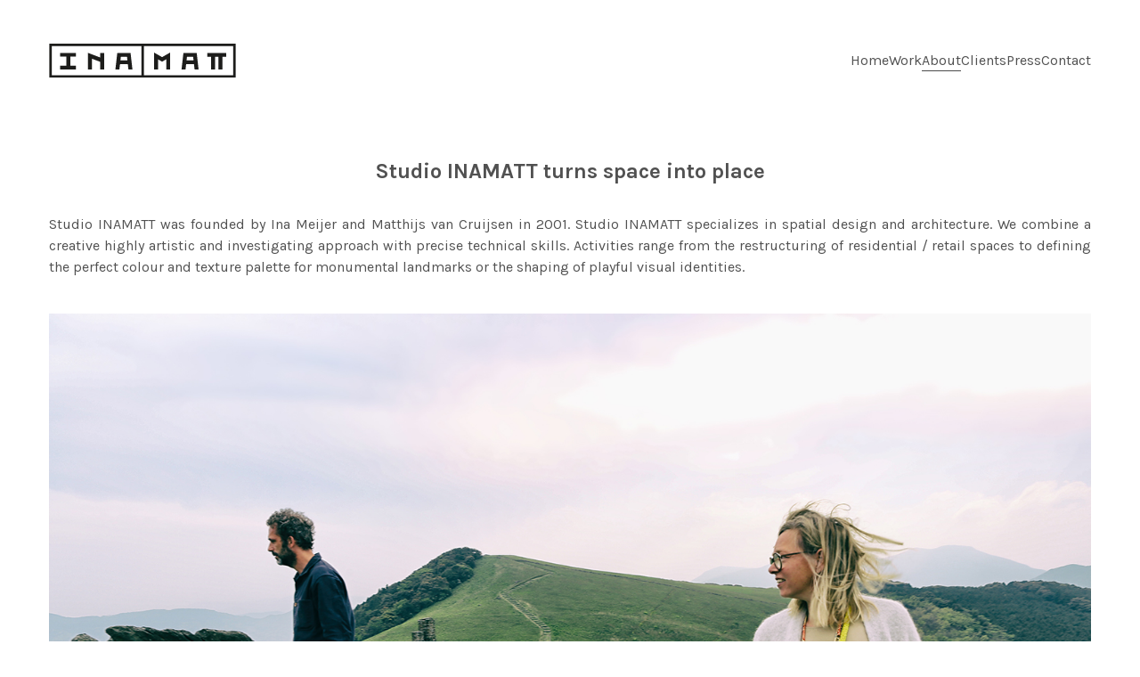

--- FILE ---
content_type: text/html; charset=UTF-8
request_url: https://ina-matt.com/about/
body_size: 5789
content:

<!DOCTYPE html>
<html>
	<head>
		<meta charset="UTF-8">
		<meta name="viewport" content="width=device-width, initial-scale=1.0">
		<meta http-equiv="X-UA-Compatible" content="ie=edge">
		<meta name='robots' content='index, follow, max-image-preview:large, max-snippet:-1, max-video-preview:-1' />

	<!-- This site is optimized with the Yoast SEO plugin v25.6 - https://yoast.com/wordpress/plugins/seo/ -->
	<link rel="canonical" href="https://ina-matt.com/about/" />
	<meta property="og:locale" content="nl_NL" />
	<meta property="og:type" content="article" />
	<meta property="og:title" content="About - STUDIO INA MATT" />
	<meta property="og:url" content="https://ina-matt.com/about/" />
	<meta property="og:site_name" content="STUDIO INA MATT" />
	<meta property="article:modified_time" content="2025-07-31T12:47:34+00:00" />
	<meta name="twitter:card" content="summary_large_image" />
	<script type="application/ld+json" class="yoast-schema-graph">{"@context":"https://schema.org","@graph":[{"@type":"WebPage","@id":"https://ina-matt.com/about/","url":"https://ina-matt.com/about/","name":"About - STUDIO INA MATT","isPartOf":{"@id":"https://ina-matt.com/#website"},"datePublished":"2024-06-10T12:22:24+00:00","dateModified":"2025-07-31T12:47:34+00:00","breadcrumb":{"@id":"https://ina-matt.com/about/#breadcrumb"},"inLanguage":"nl-NL","potentialAction":[{"@type":"ReadAction","target":["https://ina-matt.com/about/"]}]},{"@type":"BreadcrumbList","@id":"https://ina-matt.com/about/#breadcrumb","itemListElement":[{"@type":"ListItem","position":1,"name":"Home","item":"https://ina-matt.com/"},{"@type":"ListItem","position":2,"name":"About"}]},{"@type":"WebSite","@id":"https://ina-matt.com/#website","url":"https://ina-matt.com/","name":"STUDIO INA MATT","description":"we turn space into place","potentialAction":[{"@type":"SearchAction","target":{"@type":"EntryPoint","urlTemplate":"https://ina-matt.com/?s={search_term_string}"},"query-input":{"@type":"PropertyValueSpecification","valueRequired":true,"valueName":"search_term_string"}}],"inLanguage":"nl-NL"}]}</script>
	<!-- / Yoast SEO plugin. -->


<link rel='dns-prefetch' href='//fonts.googleapis.com' />
<link rel="alternate" type="application/rss+xml" title="STUDIO INA MATT &raquo; About reacties feed" href="https://ina-matt.com/about/feed/" />
<link rel="alternate" title="oEmbed (JSON)" type="application/json+oembed" href="https://ina-matt.com/wp-json/oembed/1.0/embed?url=https%3A%2F%2Fina-matt.com%2Fabout%2F" />
<link rel="alternate" title="oEmbed (XML)" type="text/xml+oembed" href="https://ina-matt.com/wp-json/oembed/1.0/embed?url=https%3A%2F%2Fina-matt.com%2Fabout%2F&#038;format=xml" />
<style id='wp-img-auto-sizes-contain-inline-css' type='text/css'>
img:is([sizes=auto i],[sizes^="auto," i]){contain-intrinsic-size:3000px 1500px}
/*# sourceURL=wp-img-auto-sizes-contain-inline-css */
</style>
<style id='classic-theme-styles-inline-css' type='text/css'>
/*! This file is auto-generated */
.wp-block-button__link{color:#fff;background-color:#32373c;border-radius:9999px;box-shadow:none;text-decoration:none;padding:calc(.667em + 2px) calc(1.333em + 2px);font-size:1.125em}.wp-block-file__button{background:#32373c;color:#fff;text-decoration:none}
/*# sourceURL=/wp-includes/css/classic-themes.min.css */
</style>
<link rel='stylesheet' id='theme-style-css' href='https://ina-matt.com/wp-content/themes/ina-matt/build/styles/styles.css?ver=1.0.0' type='text/css' media='all' />
<link rel='stylesheet' id='google-fonts-css' href='https://fonts.googleapis.com/css2?family=Karla%3Aital%2Cwght%400%2C200..800%3B1%2C200..800&#038;display=swap&#038;ver=6.9' type='text/css' media='all' />
<link rel="https://api.w.org/" href="https://ina-matt.com/wp-json/" /><link rel="alternate" title="JSON" type="application/json" href="https://ina-matt.com/wp-json/wp/v2/pages/2" /><link rel="EditURI" type="application/rsd+xml" title="RSD" href="https://ina-matt.com/xmlrpc.php?rsd" />
<meta name="generator" content="WordPress 6.9" />
<link rel='shortlink' href='https://ina-matt.com/?p=2' />
<link rel="icon" href="https://ina-matt.com/wp-content/uploads/2024/12/cropped-favicon-inamatt-32x32.png" sizes="32x32" />
<link rel="icon" href="https://ina-matt.com/wp-content/uploads/2024/12/cropped-favicon-inamatt-192x192.png" sizes="192x192" />
<link rel="apple-touch-icon" href="https://ina-matt.com/wp-content/uploads/2024/12/cropped-favicon-inamatt-180x180.png" />
<meta name="msapplication-TileImage" content="https://ina-matt.com/wp-content/uploads/2024/12/cropped-favicon-inamatt-270x270.png" />


		<script>
			function resetFilters() { // Reset de FacetWP filters
FacetWP.setFacet('categories', []); // Vervang 'categories' door de juiste facetnaam
FacetWP.refresh();
}
		</script>

	<style id='global-styles-inline-css' type='text/css'>
:root{--wp--preset--aspect-ratio--square: 1;--wp--preset--aspect-ratio--4-3: 4/3;--wp--preset--aspect-ratio--3-4: 3/4;--wp--preset--aspect-ratio--3-2: 3/2;--wp--preset--aspect-ratio--2-3: 2/3;--wp--preset--aspect-ratio--16-9: 16/9;--wp--preset--aspect-ratio--9-16: 9/16;--wp--preset--color--black: #000000;--wp--preset--color--cyan-bluish-gray: #abb8c3;--wp--preset--color--white: #ffffff;--wp--preset--color--pale-pink: #f78da7;--wp--preset--color--vivid-red: #cf2e2e;--wp--preset--color--luminous-vivid-orange: #ff6900;--wp--preset--color--luminous-vivid-amber: #fcb900;--wp--preset--color--light-green-cyan: #7bdcb5;--wp--preset--color--vivid-green-cyan: #00d084;--wp--preset--color--pale-cyan-blue: #8ed1fc;--wp--preset--color--vivid-cyan-blue: #0693e3;--wp--preset--color--vivid-purple: #9b51e0;--wp--preset--gradient--vivid-cyan-blue-to-vivid-purple: linear-gradient(135deg,rgb(6,147,227) 0%,rgb(155,81,224) 100%);--wp--preset--gradient--light-green-cyan-to-vivid-green-cyan: linear-gradient(135deg,rgb(122,220,180) 0%,rgb(0,208,130) 100%);--wp--preset--gradient--luminous-vivid-amber-to-luminous-vivid-orange: linear-gradient(135deg,rgb(252,185,0) 0%,rgb(255,105,0) 100%);--wp--preset--gradient--luminous-vivid-orange-to-vivid-red: linear-gradient(135deg,rgb(255,105,0) 0%,rgb(207,46,46) 100%);--wp--preset--gradient--very-light-gray-to-cyan-bluish-gray: linear-gradient(135deg,rgb(238,238,238) 0%,rgb(169,184,195) 100%);--wp--preset--gradient--cool-to-warm-spectrum: linear-gradient(135deg,rgb(74,234,220) 0%,rgb(151,120,209) 20%,rgb(207,42,186) 40%,rgb(238,44,130) 60%,rgb(251,105,98) 80%,rgb(254,248,76) 100%);--wp--preset--gradient--blush-light-purple: linear-gradient(135deg,rgb(255,206,236) 0%,rgb(152,150,240) 100%);--wp--preset--gradient--blush-bordeaux: linear-gradient(135deg,rgb(254,205,165) 0%,rgb(254,45,45) 50%,rgb(107,0,62) 100%);--wp--preset--gradient--luminous-dusk: linear-gradient(135deg,rgb(255,203,112) 0%,rgb(199,81,192) 50%,rgb(65,88,208) 100%);--wp--preset--gradient--pale-ocean: linear-gradient(135deg,rgb(255,245,203) 0%,rgb(182,227,212) 50%,rgb(51,167,181) 100%);--wp--preset--gradient--electric-grass: linear-gradient(135deg,rgb(202,248,128) 0%,rgb(113,206,126) 100%);--wp--preset--gradient--midnight: linear-gradient(135deg,rgb(2,3,129) 0%,rgb(40,116,252) 100%);--wp--preset--font-size--small: 13px;--wp--preset--font-size--medium: 20px;--wp--preset--font-size--large: 36px;--wp--preset--font-size--x-large: 42px;--wp--preset--spacing--20: 0.44rem;--wp--preset--spacing--30: 0.67rem;--wp--preset--spacing--40: 1rem;--wp--preset--spacing--50: 1.5rem;--wp--preset--spacing--60: 2.25rem;--wp--preset--spacing--70: 3.38rem;--wp--preset--spacing--80: 5.06rem;--wp--preset--shadow--natural: 6px 6px 9px rgba(0, 0, 0, 0.2);--wp--preset--shadow--deep: 12px 12px 50px rgba(0, 0, 0, 0.4);--wp--preset--shadow--sharp: 6px 6px 0px rgba(0, 0, 0, 0.2);--wp--preset--shadow--outlined: 6px 6px 0px -3px rgb(255, 255, 255), 6px 6px rgb(0, 0, 0);--wp--preset--shadow--crisp: 6px 6px 0px rgb(0, 0, 0);}:where(.is-layout-flex){gap: 0.5em;}:where(.is-layout-grid){gap: 0.5em;}body .is-layout-flex{display: flex;}.is-layout-flex{flex-wrap: wrap;align-items: center;}.is-layout-flex > :is(*, div){margin: 0;}body .is-layout-grid{display: grid;}.is-layout-grid > :is(*, div){margin: 0;}:where(.wp-block-columns.is-layout-flex){gap: 2em;}:where(.wp-block-columns.is-layout-grid){gap: 2em;}:where(.wp-block-post-template.is-layout-flex){gap: 1.25em;}:where(.wp-block-post-template.is-layout-grid){gap: 1.25em;}.has-black-color{color: var(--wp--preset--color--black) !important;}.has-cyan-bluish-gray-color{color: var(--wp--preset--color--cyan-bluish-gray) !important;}.has-white-color{color: var(--wp--preset--color--white) !important;}.has-pale-pink-color{color: var(--wp--preset--color--pale-pink) !important;}.has-vivid-red-color{color: var(--wp--preset--color--vivid-red) !important;}.has-luminous-vivid-orange-color{color: var(--wp--preset--color--luminous-vivid-orange) !important;}.has-luminous-vivid-amber-color{color: var(--wp--preset--color--luminous-vivid-amber) !important;}.has-light-green-cyan-color{color: var(--wp--preset--color--light-green-cyan) !important;}.has-vivid-green-cyan-color{color: var(--wp--preset--color--vivid-green-cyan) !important;}.has-pale-cyan-blue-color{color: var(--wp--preset--color--pale-cyan-blue) !important;}.has-vivid-cyan-blue-color{color: var(--wp--preset--color--vivid-cyan-blue) !important;}.has-vivid-purple-color{color: var(--wp--preset--color--vivid-purple) !important;}.has-black-background-color{background-color: var(--wp--preset--color--black) !important;}.has-cyan-bluish-gray-background-color{background-color: var(--wp--preset--color--cyan-bluish-gray) !important;}.has-white-background-color{background-color: var(--wp--preset--color--white) !important;}.has-pale-pink-background-color{background-color: var(--wp--preset--color--pale-pink) !important;}.has-vivid-red-background-color{background-color: var(--wp--preset--color--vivid-red) !important;}.has-luminous-vivid-orange-background-color{background-color: var(--wp--preset--color--luminous-vivid-orange) !important;}.has-luminous-vivid-amber-background-color{background-color: var(--wp--preset--color--luminous-vivid-amber) !important;}.has-light-green-cyan-background-color{background-color: var(--wp--preset--color--light-green-cyan) !important;}.has-vivid-green-cyan-background-color{background-color: var(--wp--preset--color--vivid-green-cyan) !important;}.has-pale-cyan-blue-background-color{background-color: var(--wp--preset--color--pale-cyan-blue) !important;}.has-vivid-cyan-blue-background-color{background-color: var(--wp--preset--color--vivid-cyan-blue) !important;}.has-vivid-purple-background-color{background-color: var(--wp--preset--color--vivid-purple) !important;}.has-black-border-color{border-color: var(--wp--preset--color--black) !important;}.has-cyan-bluish-gray-border-color{border-color: var(--wp--preset--color--cyan-bluish-gray) !important;}.has-white-border-color{border-color: var(--wp--preset--color--white) !important;}.has-pale-pink-border-color{border-color: var(--wp--preset--color--pale-pink) !important;}.has-vivid-red-border-color{border-color: var(--wp--preset--color--vivid-red) !important;}.has-luminous-vivid-orange-border-color{border-color: var(--wp--preset--color--luminous-vivid-orange) !important;}.has-luminous-vivid-amber-border-color{border-color: var(--wp--preset--color--luminous-vivid-amber) !important;}.has-light-green-cyan-border-color{border-color: var(--wp--preset--color--light-green-cyan) !important;}.has-vivid-green-cyan-border-color{border-color: var(--wp--preset--color--vivid-green-cyan) !important;}.has-pale-cyan-blue-border-color{border-color: var(--wp--preset--color--pale-cyan-blue) !important;}.has-vivid-cyan-blue-border-color{border-color: var(--wp--preset--color--vivid-cyan-blue) !important;}.has-vivid-purple-border-color{border-color: var(--wp--preset--color--vivid-purple) !important;}.has-vivid-cyan-blue-to-vivid-purple-gradient-background{background: var(--wp--preset--gradient--vivid-cyan-blue-to-vivid-purple) !important;}.has-light-green-cyan-to-vivid-green-cyan-gradient-background{background: var(--wp--preset--gradient--light-green-cyan-to-vivid-green-cyan) !important;}.has-luminous-vivid-amber-to-luminous-vivid-orange-gradient-background{background: var(--wp--preset--gradient--luminous-vivid-amber-to-luminous-vivid-orange) !important;}.has-luminous-vivid-orange-to-vivid-red-gradient-background{background: var(--wp--preset--gradient--luminous-vivid-orange-to-vivid-red) !important;}.has-very-light-gray-to-cyan-bluish-gray-gradient-background{background: var(--wp--preset--gradient--very-light-gray-to-cyan-bluish-gray) !important;}.has-cool-to-warm-spectrum-gradient-background{background: var(--wp--preset--gradient--cool-to-warm-spectrum) !important;}.has-blush-light-purple-gradient-background{background: var(--wp--preset--gradient--blush-light-purple) !important;}.has-blush-bordeaux-gradient-background{background: var(--wp--preset--gradient--blush-bordeaux) !important;}.has-luminous-dusk-gradient-background{background: var(--wp--preset--gradient--luminous-dusk) !important;}.has-pale-ocean-gradient-background{background: var(--wp--preset--gradient--pale-ocean) !important;}.has-electric-grass-gradient-background{background: var(--wp--preset--gradient--electric-grass) !important;}.has-midnight-gradient-background{background: var(--wp--preset--gradient--midnight) !important;}.has-small-font-size{font-size: var(--wp--preset--font-size--small) !important;}.has-medium-font-size{font-size: var(--wp--preset--font-size--medium) !important;}.has-large-font-size{font-size: var(--wp--preset--font-size--large) !important;}.has-x-large-font-size{font-size: var(--wp--preset--font-size--x-large) !important;}
/*# sourceURL=global-styles-inline-css */
</style>
</head>

	<body>

					<header data-section-id="header" class="overflow-x-hidden">
	<div class="container flex flex-row justify-between items-center py-12">
		<a class="transition-all duration-300 delay-300 logo h-10 w-[210px]" href="/">
			<img class="h-full w-full object-contain relative z-50" src="https://ina-matt.com/wp-content/themes/ina-matt/build/images/logo-ina-matt.svg" alt="Logo Ina Matt"/>
		</a>

		

<nav class="nav relative hidden lg:block">
	<ul class="nav-main flex flex-row gap-4">
					<li class="relative nav-main-item hover:after:w-full after:absolute after:h-[1px] after:w-0 after:bg-black/70 after:bottom-0 after:left-0 after:transition-all after:duration-300  ">
				<a class="nav-main-link" href="https://ina-matt.com/" >Home</a>

							</li>
					<li class="relative nav-main-item hover:after:w-full after:absolute after:h-[1px] after:w-0 after:bg-black/70 after:bottom-0 after:left-0 after:transition-all after:duration-300  ">
				<a class="nav-main-link" href="https://ina-matt.com/portfolio/" >Work</a>

							</li>
					<li class="relative nav-main-item hover:after:w-full after:absolute after:h-[1px] after:w-0 after:bg-black/70 after:bottom-0 after:left-0 after:transition-all after:duration-300 after:w-full ">
				<a class="nav-main-link" href="https://ina-matt.com/about/" >About</a>

							</li>
					<li class="relative nav-main-item hover:after:w-full after:absolute after:h-[1px] after:w-0 after:bg-black/70 after:bottom-0 after:left-0 after:transition-all after:duration-300  ">
				<a class="nav-main-link" href="https://ina-matt.com/client-overview/" >Clients</a>

							</li>
					<li class="relative nav-main-item hover:after:w-full after:absolute after:h-[1px] after:w-0 after:bg-black/70 after:bottom-0 after:left-0 after:transition-all after:duration-300  ">
				<a class="nav-main-link" href="https://ina-matt.com/press/" >Press</a>

							</li>
					<li class="relative nav-main-item hover:after:w-full after:absolute after:h-[1px] after:w-0 after:bg-black/70 after:bottom-0 after:left-0 after:transition-all after:duration-300  ">
				<a class="nav-main-link" href="https://ina-matt.com/contact/" >Contact</a>

							</li>
			</ul>
</nav>

		<nav class="nav-mobile block bg-white fixed h-full top-0 z-50 w-3/4 shadow-lg -left-full transition-all duration-300">
	<ul class="nav-main-mobile flex flex-col gap-4 mt-40 pl-8">
					<li class="nav-main-mobile-item menu-item menu-item-type-post_type menu-item-object-page menu-item-home menu-item-2366">
				<a class="nav-main-mobile-link" href="https://ina-matt.com/" >Home</a>

							</li>
					<li class="nav-main-mobile-item menu-item menu-item-type-post_type_archive menu-item-object-portfolio menu-item-1417">
				<a class="nav-main-mobile-link" href="https://ina-matt.com/portfolio/" >Work</a>

							</li>
					<li class="nav-main-mobile-item menu-item menu-item-type-post_type menu-item-object-page current-menu-item page_item page-item-2 current_page_item menu-item-2311">
				<a class="nav-main-mobile-link" href="https://ina-matt.com/about/" >About</a>

							</li>
					<li class="nav-main-mobile-item menu-item menu-item-type-post_type_archive menu-item-object-clients menu-item-1255">
				<a class="nav-main-mobile-link" href="https://ina-matt.com/client-overview/" >Clients</a>

							</li>
					<li class="nav-main-mobile-item menu-item menu-item-type-post_type_archive menu-item-object-press menu-item-2354">
				<a class="nav-main-mobile-link" href="https://ina-matt.com/press/" >Press</a>

							</li>
					<li class="nav-main-mobile-item menu-item menu-item-type-post_type menu-item-object-page menu-item-2363">
				<a class="nav-main-mobile-link" href="https://ina-matt.com/contact/" >Contact</a>

							</li>
			</ul>
</nav>


		<div class="h-4 !w-6 inline-block js-nav-toggle lg:hidden relative nav-toggle z-50">
			<span class="h-0.5 w-full bg-black block absolute top-0 transition-all duration-200"></span>
			<span class="h-0.5 w-full bg-black block absolute top-2 transition-all duration-200"></span>
			<span class="h-0.5 w-full bg-black block absolute top-4 transition-all duration-200"></span>
		</div>

	</div>
</header>
		
		<main data-section-id="main" class="wrapper "> 	<section class="container">
		

	<div class="w-full my-10 relative prose" id="block-content">
					


	<h1 class="c-heading relative z-10 hyphens-auto mb-8 font-bold  text-2xl text-center">
		Studio INAMATT turns space into place
	</h1>

		
		<div class="prose"><p>Studio INAMATT was founded by Ina Meijer and Matthijs van Cruijsen in 2001. Studio INAMATT specializes in spatial design and architecture. We combine a creative highly artistic and investigating approach with precise technical skills. Activities range from the restructuring of residential / retail spaces to defining the perfect colour and texture palette for monumental landmarks or the shaping of playful visual identities.</p>
</div>

	</div>




	<div class="w-full swiper !pb-[30px] !overflow-x-auto">
		<div class="">
							<figure class="swiper-slide max-h-[800px] overflow-hidden">
					<img decoding="async" src="https://ina-matt.com/wp-content/uploads/2024/12/ina-matt-over.jpg" class="h-full w-full object-cover "/>
				</figure>
					</div>
			</div>




	<div class="w-full my-10 relative prose" id="block-content">
					


	<h2 class="c-heading relative z-10 hyphens-auto mb-8 font-bold  text-2xl text-center">
		Disciplines
	</h2>

		
		<div class="prose"></div>

	</div>




	<div class="w-full swiper !pb-[30px] !overflow-x-auto">
		<div class="">
							<figure class="swiper-slide max-h-[800px] overflow-hidden">
					<img decoding="async" src="https://ina-matt.com/wp-content/uploads/2024/12/inamatt-space-bollen-DEF-1680x888-1.jpg" class="h-full w-full object-cover "/>
				</figure>
					</div>
			</div>




	<div class="w-full py-20 mx-auto">

		
		<div class="grid grid-cols-1 md:grid-cols-2 lg:grid-cols-3 gap-8">

							<div class="prose"><h3>Retail</h3>
<p>Design and colour concepts to entire restructurings of retail spaces.</p>
</div>
							<div class="prose"><h3>Residential</h3>
<p>Spacial design, renovation and restoration of privately owned houses.</p>
</div>
							<div class="prose"><h3>Public</h3>
<p>Designs and concepts for public space, governmental organizations and schools.</p>
</div>
							<div class="prose"><h3>Identity</h3>
<p>Development of visual identities and style concepts.</p>
</div>
							<div class="prose"><h3>Projects</h3>
<p>Exhibition design, art concepts and educational projects.</p>
</div>
							<div class="prose"><h3>Products</h3>
<p>Design and development of one-off products and pieces of furniture and design.</p>
</div>
					</div>

	</div>





	<div class="w-full relative py-16" id="block-grid">

					


	<h2 class="c-heading relative z-10 hyphens-auto mb-8 font-bold mb-10 text-2xl text-center">
		The people
	</h2>

		

		<div class="grid grid-cols-1 md:grid-cols-2 lg:grid-cols-3 gap-8">

			<div class="grid-sizer hidden"></div>


			
				
					


<div class="px-8 group relative transition-all duration-300 ">

	<img decoding="async" src="https://ina-matt.com/wp-content/uploads/2024/12/matthijs1-300x300-1.jpg" alt="" class="w-full mx-auto max-w-[150px] group-hover:opacity-0 transition-all duration-300"/>

	<div class="text-center absolute top-1/2 left-1/2 -translate-x-1/2 -translate-y-1/2 opacity-0 group-hover:opacity-100 transition-all duration-300">
		<span class="text-xl font-medium w-full block">Matthijs van Cruijsen,
			Founder</span>
		<span class="text-[15px]">his dreams are animated</span>
	</div>
</div>



							
				
					


<div class="px-8 group relative transition-all duration-300 ">

	<img decoding="async" src="https://ina-matt.com/wp-content/uploads/2024/12/ina-DEF-300x300-1.jpg" alt="" class="w-full mx-auto max-w-[150px] group-hover:opacity-0 transition-all duration-300"/>

	<div class="text-center absolute top-1/2 left-1/2 -translate-x-1/2 -translate-y-1/2 opacity-0 group-hover:opacity-100 transition-all duration-300">
		<span class="text-xl font-medium w-full block">Ina Meijer,
			Founder</span>
		<span class="text-[15px]">enfloyable
like vulcano&#8217;s and hot tubs</span>
	</div>
</div>



							
				
					


<div class="px-8 group relative transition-all duration-300 ">

	<img decoding="async" src="https://ina-matt.com/wp-content/uploads/2024/12/nico-300x300-1.jpg" alt="" class="w-full mx-auto max-w-[150px] group-hover:opacity-0 transition-all duration-300"/>

	<div class="text-center absolute top-1/2 left-1/2 -translate-x-1/2 -translate-y-1/2 opacity-0 group-hover:opacity-100 transition-all duration-300">
		<span class="text-xl font-medium w-full block">Nico van Diem,
			Senior designer</span>
		<span class="text-[15px]">10 hands and his hair only grows straight-up</span>
	</div>
</div>



							
				
					


<div class="px-8 group relative transition-all duration-300 ">

	<img decoding="async" src="https://ina-matt.com/wp-content/uploads/2024/12/Rilana-DEF.jpg" alt="" class="w-full mx-auto max-w-[150px] group-hover:opacity-0 transition-all duration-300"/>

	<div class="text-center absolute top-1/2 left-1/2 -translate-x-1/2 -translate-y-1/2 opacity-0 group-hover:opacity-100 transition-all duration-300">
		<span class="text-xl font-medium w-full block">Rilana de Hollander,
			junior designer</span>
		<span class="text-[15px]"></span>
	</div>
</div>



							
				
					


<div class="px-8 group relative transition-all duration-300 ">

	<img decoding="async" src="https://ina-matt.com/wp-content/uploads/2024/12/Lieke-1.jpg" alt="" class="w-full mx-auto max-w-[150px] group-hover:opacity-0 transition-all duration-300"/>

	<div class="text-center absolute top-1/2 left-1/2 -translate-x-1/2 -translate-y-1/2 opacity-0 group-hover:opacity-100 transition-all duration-300">
		<span class="text-xl font-medium w-full block">Lieke van der Kolk,
			junior designer</span>
		<span class="text-[15px]"></span>
	</div>
</div>



							
				
					


<div class="px-8 group relative transition-all duration-300 ">

	<img decoding="async" src="https://ina-matt.com/wp-content/uploads/2025/04/Lisa-kopie.jpg" alt="" class="w-full mx-auto max-w-[150px] group-hover:opacity-0 transition-all duration-300"/>

	<div class="text-center absolute top-1/2 left-1/2 -translate-x-1/2 -translate-y-1/2 opacity-0 group-hover:opacity-100 transition-all duration-300">
		<span class="text-xl font-medium w-full block">Lisa Bakker,
			junior designer</span>
		<span class="text-[15px]"></span>
	</div>
</div>



							
				
					


<div class="px-8 group relative transition-all duration-300 ">

	<img decoding="async" src="https://ina-matt.com/wp-content/uploads/2024/12/christine-DEF.jpg" alt="" class="w-full mx-auto max-w-[150px] group-hover:opacity-0 transition-all duration-300"/>

	<div class="text-center absolute top-1/2 left-1/2 -translate-x-1/2 -translate-y-1/2 opacity-0 group-hover:opacity-100 transition-all duration-300">
		<span class="text-xl font-medium w-full block">Christine Cuperus,
			Financial administrator</span>
		<span class="text-[15px]"></span>
	</div>
</div>



							

		</div>
			</div>




	<div class="w-full my-10 relative prose" id="block-content">
					


	<h2 class="c-heading relative z-10 hyphens-auto mb-8 font-bold  text-2xl text-center">
		Awards
	</h2>

		
		<div class="prose"><p><strong>• 2017 – Winner Vredeman de Vriesprijs voor vormgeving</strong></p>
<p>Project Sweet Nothing</p>
<p>Nominees: Linda de Haan, Martin Brandsma, Barbara Jonkers i.s.m. BW H Ontwerpers, Kr8werk, Elmo Vermijs, Claudy Jongstra and Studio INAMATT</p>
<p>Jury report: <em>“They look beyond the borders of region, culture, identity and time.</em></p>
<p><strong>• 2015 – Winner BNA Prize, category Private Houses</strong></p>
<p>Brouwhuis, Oisterwijk</p>
<p><strong>• 2014 –  ADCN Lamp Packaging Design Award</strong></p>
<p>Mama Sopa’s packaging design.</p>
<p><strong>• 2013 – Winner Harrie Tillie Award</strong></p>
<p>Nominees: Cruz Y Ortiz, Scholten &amp; Baijings, Joris Laarman, Ruudt Peters and Studio INAMATT</p>
<p>2013 Harry Tillie Award, jury report: <em>In the trail of architect Pierre Cuypers – the jury rapport of the Harry Tillie Award makes special mention of the multidisciplinary expertise that is central for the practice of studio INAMATT. In reference to Cuypers, INAMATT has in-house expertise that ranges from engineering to pattern design and printwork. With influences of the natural land and the artistic world this leads to a gesammtkunstwerk reminiscent of the practice of Cuypers.</em></p>
<p><strong>• 2012 – Finalist Dutch Design Awards</strong></p>
</div>

	</div>


	</section>
			</main>


							<div data-section-id="footer" class="mt-12">
	<div class="container flex flex-row justify-between items-center py-7 border-t-[1px] border-lightgrey">
		<div>© 2015 Studio INAMATT All Rights Reserved.</div>
		<div class="flex flex-row gap-4">
			<a href="https://www.instagram.com/studio.inamatt/">Instagram</a>
			<a href="https://vimeo.com/inamatt">Vimeo</a>
			<a href="https://www.linkedin.com/company/studio-inamatt/">LinkedIn</a>
		</div>
	</div>
</div>
			
			<script type="speculationrules">
{"prefetch":[{"source":"document","where":{"and":[{"href_matches":"/*"},{"not":{"href_matches":["/wp-*.php","/wp-admin/*","/wp-content/uploads/*","/wp-content/*","/wp-content/plugins/*","/wp-content/themes/ina-matt/*","/*\\?(.+)"]}},{"not":{"selector_matches":"a[rel~=\"nofollow\"]"}},{"not":{"selector_matches":".no-prefetch, .no-prefetch a"}}]},"eagerness":"conservative"}]}
</script>
<script type="text/javascript" src="https://ina-matt.com/wp-content/themes/ina-matt/build/scripts/scripts.js?ver=1.0.0" id="theme-script-js"></script>


		</body>
	</html>


--- FILE ---
content_type: text/css
request_url: https://ina-matt.com/wp-content/themes/ina-matt/build/styles/styles.css?ver=1.0.0
body_size: 6268
content:
/*
! tailwindcss v3.4.4 | MIT License | https://tailwindcss.com
*//*
1. Prevent padding and border from affecting element width. (https://github.com/mozdevs/cssremedy/issues/4)
2. Allow adding a border to an element by just adding a border-width. (https://github.com/tailwindcss/tailwindcss/pull/116)
*/

*,
::before,
::after {
  box-sizing: border-box; /* 1 */
  border-width: 0; /* 2 */
  border-style: solid; /* 2 */
  border-color: #e5e7eb; /* 2 */
}

::before,
::after {
  --tw-content: '';
}

/*
1. Use a consistent sensible line-height in all browsers.
2. Prevent adjustments of font size after orientation changes in iOS.
3. Use a more readable tab size.
4. Use the user's configured `sans` font-family by default.
5. Use the user's configured `sans` font-feature-settings by default.
6. Use the user's configured `sans` font-variation-settings by default.
7. Disable tap highlights on iOS
*/

html,
:host {
  line-height: 1.5; /* 1 */
  -webkit-text-size-adjust: 100%; /* 2 */
  -moz-tab-size: 4; /* 3 */
  -o-tab-size: 4;
     tab-size: 4; /* 3 */
  font-family: karla, sans-serif; /* 4 */
  font-feature-settings: normal; /* 5 */
  font-variation-settings: normal; /* 6 */
  -webkit-tap-highlight-color: transparent; /* 7 */
}

/*
1. Remove the margin in all browsers.
2. Inherit line-height from `html` so users can set them as a class directly on the `html` element.
*/

body {
  margin: 0; /* 1 */
  line-height: inherit; /* 2 */
}

/*
1. Add the correct height in Firefox.
2. Correct the inheritance of border color in Firefox. (https://bugzilla.mozilla.org/show_bug.cgi?id=190655)
3. Ensure horizontal rules are visible by default.
*/

hr {
  height: 0; /* 1 */
  color: inherit; /* 2 */
  border-top-width: 1px; /* 3 */
}

/*
Add the correct text decoration in Chrome, Edge, and Safari.
*/

abbr:where([title]) {
  -webkit-text-decoration: underline dotted;
          text-decoration: underline dotted;
}

/*
Remove the default font size and weight for headings.
*/

h1,
h2,
h3,
h4,
h5,
h6 {
  font-size: inherit;
  font-weight: inherit;
}

/*
Reset links to optimize for opt-in styling instead of opt-out.
*/

a {
  color: inherit;
  text-decoration: inherit;
}

/*
Add the correct font weight in Edge and Safari.
*/

b,
strong {
  font-weight: bolder;
}

/*
1. Use the user's configured `mono` font-family by default.
2. Use the user's configured `mono` font-feature-settings by default.
3. Use the user's configured `mono` font-variation-settings by default.
4. Correct the odd `em` font sizing in all browsers.
*/

code,
kbd,
samp,
pre {
  font-family: ui-monospace, SFMono-Regular, Menlo, Monaco, Consolas, "Liberation Mono", "Courier New", monospace; /* 1 */
  font-feature-settings: normal; /* 2 */
  font-variation-settings: normal; /* 3 */
  font-size: 1em; /* 4 */
}

/*
Add the correct font size in all browsers.
*/

small {
  font-size: 80%;
}

/*
Prevent `sub` and `sup` elements from affecting the line height in all browsers.
*/

sub,
sup {
  font-size: 75%;
  line-height: 0;
  position: relative;
  vertical-align: baseline;
}

sub {
  bottom: -0.25em;
}

sup {
  top: -0.5em;
}

/*
1. Remove text indentation from table contents in Chrome and Safari. (https://bugs.chromium.org/p/chromium/issues/detail?id=999088, https://bugs.webkit.org/show_bug.cgi?id=201297)
2. Correct table border color inheritance in all Chrome and Safari. (https://bugs.chromium.org/p/chromium/issues/detail?id=935729, https://bugs.webkit.org/show_bug.cgi?id=195016)
3. Remove gaps between table borders by default.
*/

table {
  text-indent: 0; /* 1 */
  border-color: inherit; /* 2 */
  border-collapse: collapse; /* 3 */
}

/*
1. Change the font styles in all browsers.
2. Remove the margin in Firefox and Safari.
3. Remove default padding in all browsers.
*/

button,
input,
optgroup,
select,
textarea {
  font-family: inherit; /* 1 */
  font-feature-settings: inherit; /* 1 */
  font-variation-settings: inherit; /* 1 */
  font-size: 100%; /* 1 */
  font-weight: inherit; /* 1 */
  line-height: inherit; /* 1 */
  letter-spacing: inherit; /* 1 */
  color: inherit; /* 1 */
  margin: 0; /* 2 */
  padding: 0; /* 3 */
}

/*
Remove the inheritance of text transform in Edge and Firefox.
*/

button,
select {
  text-transform: none;
}

/*
1. Correct the inability to style clickable types in iOS and Safari.
2. Remove default button styles.
*/

button,
input:where([type='button']),
input:where([type='reset']),
input:where([type='submit']) {
  -webkit-appearance: button; /* 1 */
  background-color: transparent; /* 2 */
  background-image: none; /* 2 */
}

/*
Use the modern Firefox focus style for all focusable elements.
*/

:-moz-focusring {
  outline: auto;
}

/*
Remove the additional `:invalid` styles in Firefox. (https://github.com/mozilla/gecko-dev/blob/2f9eacd9d3d995c937b4251a5557d95d494c9be1/layout/style/res/forms.css#L728-L737)
*/

:-moz-ui-invalid {
  box-shadow: none;
}

/*
Add the correct vertical alignment in Chrome and Firefox.
*/

progress {
  vertical-align: baseline;
}

/*
Correct the cursor style of increment and decrement buttons in Safari.
*/

::-webkit-inner-spin-button,
::-webkit-outer-spin-button {
  height: auto;
}

/*
1. Correct the odd appearance in Chrome and Safari.
2. Correct the outline style in Safari.
*/

[type='search'] {
  -webkit-appearance: textfield; /* 1 */
  outline-offset: -2px; /* 2 */
}

/*
Remove the inner padding in Chrome and Safari on macOS.
*/

::-webkit-search-decoration {
  -webkit-appearance: none;
}

/*
1. Correct the inability to style clickable types in iOS and Safari.
2. Change font properties to `inherit` in Safari.
*/

::-webkit-file-upload-button {
  -webkit-appearance: button; /* 1 */
  font: inherit; /* 2 */
}

/*
Add the correct display in Chrome and Safari.
*/

summary {
  display: list-item;
}

/*
Removes the default spacing and border for appropriate elements.
*/

blockquote,
dl,
dd,
h1,
h2,
h3,
h4,
h5,
h6,
hr,
figure,
p,
pre {
  margin: 0;
}

fieldset {
  margin: 0;
  padding: 0;
}

legend {
  padding: 0;
}

ol,
ul,
menu {
  list-style: none;
  margin: 0;
  padding: 0;
}

/*
Reset default styling for dialogs.
*/
dialog {
  padding: 0;
}

/*
Prevent resizing textareas horizontally by default.
*/

textarea {
  resize: vertical;
}

/*
1. Reset the default placeholder opacity in Firefox. (https://github.com/tailwindlabs/tailwindcss/issues/3300)
2. Set the default placeholder color to the user's configured gray 400 color.
*/

input::-moz-placeholder, textarea::-moz-placeholder {
  opacity: 1; /* 1 */
  color: #9ca3af; /* 2 */
}

input::placeholder,
textarea::placeholder {
  opacity: 1; /* 1 */
  color: #9ca3af; /* 2 */
}

/*
Set the default cursor for buttons.
*/

button,
[role="button"] {
  cursor: pointer;
}

/*
Make sure disabled buttons don't get the pointer cursor.
*/
:disabled {
  cursor: default;
}

/*
1. Make replaced elements `display: block` by default. (https://github.com/mozdevs/cssremedy/issues/14)
2. Add `vertical-align: middle` to align replaced elements more sensibly by default. (https://github.com/jensimmons/cssremedy/issues/14#issuecomment-634934210)
   This can trigger a poorly considered lint error in some tools but is included by design.
*/

img,
svg,
video,
canvas,
audio,
iframe,
embed,
object {
  display: block; /* 1 */
  vertical-align: middle; /* 2 */
}

/*
Constrain images and videos to the parent width and preserve their intrinsic aspect ratio. (https://github.com/mozdevs/cssremedy/issues/14)
*/

img,
video {
  max-width: 100%;
  height: auto;
}

/* Make elements with the HTML hidden attribute stay hidden by default */
[hidden] {
  display: none;
}

*, ::before, ::after {
  --tw-border-spacing-x: 0;
  --tw-border-spacing-y: 0;
  --tw-translate-x: 0;
  --tw-translate-y: 0;
  --tw-rotate: 0;
  --tw-skew-x: 0;
  --tw-skew-y: 0;
  --tw-scale-x: 1;
  --tw-scale-y: 1;
  --tw-pan-x:  ;
  --tw-pan-y:  ;
  --tw-pinch-zoom:  ;
  --tw-scroll-snap-strictness: proximity;
  --tw-gradient-from-position:  ;
  --tw-gradient-via-position:  ;
  --tw-gradient-to-position:  ;
  --tw-ordinal:  ;
  --tw-slashed-zero:  ;
  --tw-numeric-figure:  ;
  --tw-numeric-spacing:  ;
  --tw-numeric-fraction:  ;
  --tw-ring-inset:  ;
  --tw-ring-offset-width: 0px;
  --tw-ring-offset-color: #fff;
  --tw-ring-color: rgb(59 130 246 / 0.5);
  --tw-ring-offset-shadow: 0 0 #0000;
  --tw-ring-shadow: 0 0 #0000;
  --tw-shadow: 0 0 #0000;
  --tw-shadow-colored: 0 0 #0000;
  --tw-blur:  ;
  --tw-brightness:  ;
  --tw-contrast:  ;
  --tw-grayscale:  ;
  --tw-hue-rotate:  ;
  --tw-invert:  ;
  --tw-saturate:  ;
  --tw-sepia:  ;
  --tw-drop-shadow:  ;
  --tw-backdrop-blur:  ;
  --tw-backdrop-brightness:  ;
  --tw-backdrop-contrast:  ;
  --tw-backdrop-grayscale:  ;
  --tw-backdrop-hue-rotate:  ;
  --tw-backdrop-invert:  ;
  --tw-backdrop-opacity:  ;
  --tw-backdrop-saturate:  ;
  --tw-backdrop-sepia:  ;
  --tw-contain-size:  ;
  --tw-contain-layout:  ;
  --tw-contain-paint:  ;
  --tw-contain-style:  ;
}

::backdrop {
  --tw-border-spacing-x: 0;
  --tw-border-spacing-y: 0;
  --tw-translate-x: 0;
  --tw-translate-y: 0;
  --tw-rotate: 0;
  --tw-skew-x: 0;
  --tw-skew-y: 0;
  --tw-scale-x: 1;
  --tw-scale-y: 1;
  --tw-pan-x:  ;
  --tw-pan-y:  ;
  --tw-pinch-zoom:  ;
  --tw-scroll-snap-strictness: proximity;
  --tw-gradient-from-position:  ;
  --tw-gradient-via-position:  ;
  --tw-gradient-to-position:  ;
  --tw-ordinal:  ;
  --tw-slashed-zero:  ;
  --tw-numeric-figure:  ;
  --tw-numeric-spacing:  ;
  --tw-numeric-fraction:  ;
  --tw-ring-inset:  ;
  --tw-ring-offset-width: 0px;
  --tw-ring-offset-color: #fff;
  --tw-ring-color: rgb(59 130 246 / 0.5);
  --tw-ring-offset-shadow: 0 0 #0000;
  --tw-ring-shadow: 0 0 #0000;
  --tw-shadow: 0 0 #0000;
  --tw-shadow-colored: 0 0 #0000;
  --tw-blur:  ;
  --tw-brightness:  ;
  --tw-contrast:  ;
  --tw-grayscale:  ;
  --tw-hue-rotate:  ;
  --tw-invert:  ;
  --tw-saturate:  ;
  --tw-sepia:  ;
  --tw-drop-shadow:  ;
  --tw-backdrop-blur:  ;
  --tw-backdrop-brightness:  ;
  --tw-backdrop-contrast:  ;
  --tw-backdrop-grayscale:  ;
  --tw-backdrop-hue-rotate:  ;
  --tw-backdrop-invert:  ;
  --tw-backdrop-opacity:  ;
  --tw-backdrop-saturate:  ;
  --tw-backdrop-sepia:  ;
  --tw-contain-size:  ;
  --tw-contain-layout:  ;
  --tw-contain-paint:  ;
  --tw-contain-style:  ;
}
.container {
  width: 100%;
  margin-right: auto;
  margin-left: auto;
  padding-right: 2rem;
  padding-left: 2rem;
}
@media (min-width: 640px) {

  .container {
    max-width: 640px;
  }
}
@media (min-width: 768px) {

  .container {
    max-width: 768px;
  }
}
@media (min-width: 1024px) {

  .container {
    max-width: 1024px;
  }
}
@media (min-width: 1280px) {

  .container {
    max-width: 1280px;
    padding-right: 0px;
    padding-left: 0px;
  }
}
@media (min-width: 1536px) {

  .container {
    max-width: 1536px;
  }
}
.prose {
  color: #515151;
}
.prose :where(a):not(:where([class~="not-prose"],[class~="not-prose"] *)) {
  text-decoration: underline;
}
.prose :where(p):not(:where([class~="not-prose"],[class~="not-prose"] *)) {
  font-size: 16px;
  margin-bottom: 20px;
  line-height: 140%;
}
.prose :where(h1):not(:where([class~="not-prose"],[class~="not-prose"] *)) {
  font-size: 40px;
  margin-bottom: 1em;
  font-weight: 500;
}
.prose :where(h2):not(:where([class~="not-prose"],[class~="not-prose"] *)) {
  font-size: 26px;
  margin-bottom: 1em;
  font-weight: 500;
  line-height: 140%;
}
.prose :where(strong):not(:where([class~="not-prose"],[class~="not-prose"] *)) {
  font-weight: 700;
}
.prose :where(h3):not(:where([class~="not-prose"],[class~="not-prose"] *)) {
  font-size: 20px;
  margin-bottom: 8px;
  font-weight: 500;
  line-height: 140%;
}
.prose :where(ul):not(:where([class~="not-prose"],[class~="not-prose"] *)) {
  margin-bottom: 16px;
  list-style-type: disc;
  list-style-position: outside;
  padding-left: 24px;
}
.prose :where(li):not(:where([class~="not-prose"],[class~="not-prose"] *)) {
  margin-bottom: 6px;
}
.visible {
  visibility: visible;
}
.fixed {
  position: fixed;
}
.absolute {
  position: absolute;
}
.relative {
  position: relative;
}
.inset-0 {
  inset: 0px;
}
.\!-bottom-0 {
  bottom: -0px !important;
}
.-left-full {
  left: -100%;
}
.left-1\/2 {
  left: 50%;
}
.top-0 {
  top: 0px;
}
.top-1\/2 {
  top: 50%;
}
.top-2 {
  top: 0.5rem;
}
.top-4 {
  top: 1rem;
}
.z-10 {
  z-index: 10;
}
.z-30 {
  z-index: 30;
}
.z-50 {
  z-index: 50;
}
.order-2 {
  order: 2;
}
.mx-auto {
  margin-left: auto;
  margin-right: auto;
}
.my-10 {
  margin-top: 2.5rem;
  margin-bottom: 2.5rem;
}
.-mt-3 {
  margin-top: -0.75rem;
}
.mb-10 {
  margin-bottom: 2.5rem;
}
.mb-8 {
  margin-bottom: 2rem;
}
.mt-10 {
  margin-top: 2.5rem;
}
.mt-12 {
  margin-top: 3rem;
}
.mt-40 {
  margin-top: 10rem;
}
.mt-6 {
  margin-top: 1.5rem;
}
.block {
  display: block;
}
.inline-block {
  display: inline-block;
}
.flex {
  display: flex;
}
.inline-flex {
  display: inline-flex;
}
.grid {
  display: grid;
}
.hidden {
  display: none;
}
.h-0 {
  height: 0px;
}
.h-0\.5 {
  height: 0.125rem;
}
.h-10 {
  height: 2.5rem;
}
.h-12 {
  height: 3rem;
}
.h-3 {
  height: 0.75rem;
}
.h-4 {
  height: 1rem;
}
.h-5 {
  height: 1.25rem;
}
.h-6 {
  height: 1.5rem;
}
.h-8 {
  height: 2rem;
}
.h-\[200px\] {
  height: 200px;
}
.h-auto {
  height: auto;
}
.h-full {
  height: 100%;
}
.max-h-\[800px\] {
  max-height: 800px;
}
.\!w-6 {
  width: 1.5rem !important;
}
.w-1\/2 {
  width: 50%;
}
.w-10 {
  width: 2.5rem;
}
.w-12 {
  width: 3rem;
}
.w-3 {
  width: 0.75rem;
}
.w-3\/4 {
  width: 75%;
}
.w-4 {
  width: 1rem;
}
.w-5 {
  width: 1.25rem;
}
.w-6 {
  width: 1.5rem;
}
.w-8 {
  width: 2rem;
}
.w-\[210px\] {
  width: 210px;
}
.w-\[calc\(33\.33\%-14px\)\] {
  width: calc(33.33% - 14px);
}
.w-\[calc\(50\%-14px\)\] {
  width: calc(50% - 14px);
}
.w-\[calc\(66\.66\%-14px\)\] {
  width: calc(66.66% - 14px);
}
.w-full {
  width: 100%;
}
.w-\[calc\(33\.6\%-14px\)\] {
  width: calc(33.6% - 14px);
}
.w-\[calc\(32\.6\%-14px\)\] {
  width: calc(32.6% - 14px);
}
.min-w-\[300px\] {
  min-width: 300px;
}
.\!max-w-2xl {
  max-width: 42rem !important;
}
.max-w-\[150px\] {
  max-width: 150px;
}
.flex-1 {
  flex: 1 1 0%;
}
.shrink-0 {
  flex-shrink: 0;
}
.flex-grow {
  flex-grow: 1;
}
.-translate-x-1\/2 {
  --tw-translate-x: -50%;
  transform: translate(var(--tw-translate-x), var(--tw-translate-y)) rotate(var(--tw-rotate)) skewX(var(--tw-skew-x)) skewY(var(--tw-skew-y)) scaleX(var(--tw-scale-x)) scaleY(var(--tw-scale-y));
}
.-translate-y-1\/2 {
  --tw-translate-y: -50%;
  transform: translate(var(--tw-translate-x), var(--tw-translate-y)) rotate(var(--tw-rotate)) skewX(var(--tw-skew-x)) skewY(var(--tw-skew-y)) scaleX(var(--tw-scale-x)) scaleY(var(--tw-scale-y));
}
.resize {
  resize: both;
}
.break-inside-avoid {
  -moz-column-break-inside: avoid;
       break-inside: avoid;
}
.grid-cols-1 {
  grid-template-columns: repeat(1, minmax(0, 1fr));
}
.grid-cols-2 {
  grid-template-columns: repeat(2, minmax(0, 1fr));
}
.flex-row {
  flex-direction: row;
}
.flex-col {
  flex-direction: column;
}
.flex-wrap {
  flex-wrap: wrap;
}
.items-center {
  align-items: center;
}
.justify-center {
  justify-content: center;
}
.justify-between {
  justify-content: space-between;
}
.justify-around {
  justify-content: space-around;
}
.gap-10 {
  gap: 2.5rem;
}
.gap-2 {
  gap: 0.5rem;
}
.gap-3 {
  gap: 0.75rem;
}
.gap-4 {
  gap: 1rem;
}
.gap-7 {
  gap: 1.75rem;
}
.gap-8 {
  gap: 2rem;
}
.overflow-hidden {
  overflow: hidden;
}
.\!overflow-x-auto {
  overflow-x: auto !important;
}
.overflow-x-hidden {
  overflow-x: hidden;
}
.hyphens-auto {
  -webkit-hyphens: auto;
          hyphens: auto;
}
.whitespace-nowrap {
  white-space: nowrap;
}
.rounded-full {
  border-radius: 9999px;
}
.rounded-lg {
  border-radius: 0.5rem;
}
.border-2 {
  border-width: 2px;
}
.border-t-\[1px\] {
  border-top-width: 1px;
}
.border-none {
  border-style: none;
}
.border-blue-400 {
  --tw-border-opacity: 1;
  border-color: rgb(96 165 250 / var(--tw-border-opacity));
}
.border-blue-900 {
  --tw-border-opacity: 1;
  border-color: rgb(30 58 138 / var(--tw-border-opacity));
}
.border-lightgrey {
  --tw-border-opacity: 1;
  border-color: rgb(238 238 238 / var(--tw-border-opacity));
}
.border-white {
  --tw-border-opacity: 1;
  border-color: rgb(255 255 255 / var(--tw-border-opacity));
}
.\!bg-transparent {
  background-color: transparent !important;
}
.bg-black {
  --tw-bg-opacity: 1;
  background-color: rgb(0 0 0 / var(--tw-bg-opacity));
}
.bg-blue-400 {
  --tw-bg-opacity: 1;
  background-color: rgb(96 165 250 / var(--tw-bg-opacity));
}
.bg-blue-900 {
  --tw-bg-opacity: 1;
  background-color: rgb(30 58 138 / var(--tw-bg-opacity));
}
.bg-white {
  --tw-bg-opacity: 1;
  background-color: rgb(255 255 255 / var(--tw-bg-opacity));
}
.object-contain {
  -o-object-fit: contain;
     object-fit: contain;
}
.object-cover {
  -o-object-fit: cover;
     object-fit: cover;
}
.object-center {
  -o-object-position: center;
     object-position: center;
}
.px-4 {
  padding-left: 1rem;
  padding-right: 1rem;
}
.px-8 {
  padding-left: 2rem;
  padding-right: 2rem;
}
.px-\[24px\] {
  padding-left: 24px;
  padding-right: 24px;
}
.py-12 {
  padding-top: 3rem;
  padding-bottom: 3rem;
}
.py-16 {
  padding-top: 4rem;
  padding-bottom: 4rem;
}
.py-2 {
  padding-top: 0.5rem;
  padding-bottom: 0.5rem;
}
.py-2\.5 {
  padding-top: 0.625rem;
  padding-bottom: 0.625rem;
}
.py-20 {
  padding-top: 5rem;
  padding-bottom: 5rem;
}
.py-3 {
  padding-top: 0.75rem;
  padding-bottom: 0.75rem;
}
.py-7 {
  padding-top: 1.75rem;
  padding-bottom: 1.75rem;
}
.\!pb-\[30px\] {
  padding-bottom: 30px !important;
}
.pl-8 {
  padding-left: 2rem;
}
.pt-8 {
  padding-top: 2rem;
}
.text-left {
  text-align: left;
}
.text-center {
  text-align: center;
}
.font-sans {
  font-family: karla, sans-serif;
}
.font-special {
  font-family: Gotham-Ultra, sans-serif;
}
.text-2xl {
  font-size: 1.5rem;
  line-height: 2rem;
}
.text-3xl {
  font-size: 1.875rem;
  line-height: 2.25rem;
}
.text-7xl {
  font-size: 4.5rem;
  line-height: 1;
}
.text-\[15px\] {
  font-size: 15px;
}
.text-base {
  font-size: 1rem;
  line-height: 1.5rem;
}
.text-sm {
  font-size: 0.875rem;
  line-height: 1.25rem;
}
.text-xl {
  font-size: 1.25rem;
  line-height: 1.75rem;
}
.font-bold {
  font-weight: 700;
}
.font-medium {
  font-weight: 500;
}
.leading-6 {
  line-height: 1.5rem;
}
.tracking-widest {
  letter-spacing: 0.1em;
}
.\!text-black {
  --tw-text-opacity: 1 !important;
  color: rgb(0 0 0 / var(--tw-text-opacity)) !important;
}
.\!text-white {
  --tw-text-opacity: 1 !important;
  color: rgb(255 255 255 / var(--tw-text-opacity)) !important;
}
.text-black {
  --tw-text-opacity: 1;
  color: rgb(0 0 0 / var(--tw-text-opacity));
}
.text-gray-400 {
  --tw-text-opacity: 1;
  color: rgb(156 163 175 / var(--tw-text-opacity));
}
.text-gray-600 {
  --tw-text-opacity: 1;
  color: rgb(75 85 99 / var(--tw-text-opacity));
}
.text-white {
  --tw-text-opacity: 1;
  color: rgb(255 255 255 / var(--tw-text-opacity));
}
.no-underline {
  text-decoration-line: none;
}
.opacity-0 {
  opacity: 0;
}
.shadow-lg {
  --tw-shadow: 0 10px 15px -3px rgb(0 0 0 / 0.1), 0 4px 6px -4px rgb(0 0 0 / 0.1);
  --tw-shadow-colored: 0 10px 15px -3px var(--tw-shadow-color), 0 4px 6px -4px var(--tw-shadow-color);
  box-shadow: var(--tw-ring-offset-shadow, 0 0 #0000), var(--tw-ring-shadow, 0 0 #0000), var(--tw-shadow);
}
.transition-all {
  transition-property: all;
  transition-timing-function: cubic-bezier(0.4, 0, 0.2, 1);
  transition-duration: 150ms;
}
.delay-100 {
  transition-delay: 100ms;
}
.delay-300 {
  transition-delay: 300ms;
}
.duration-150 {
  transition-duration: 150ms;
}
.duration-200 {
  transition-duration: 200ms;
}
.duration-300 {
  transition-duration: 300ms;
}

@font-face {
  font-family: "Gotham-Ultra";
  font-weight: 900;
  src: url("../fonts/Gotham-Ultra.woff2") format("woff2"),
    url("../fonts/Gotham-Ultra.woff") format("woff");
}

body {
  overflow-x: hidden;
  --tw-text-opacity: 1;
  color: rgb(81 81 81 / var(--tw-text-opacity));
}

body.no--scroll {
  overflow: hidden;
}

body.nav-is--active::after {
  visibility: visible;
}

body.nav-is--active::after {
  opacity: 0.8;
}

body.nav-is--active::after {
  transition-property: all;
  transition-timing-function: cubic-bezier(0.4, 0, 0.2, 1);
  transition-duration: 150ms;
}

body.nav-is--active::after {
  transition-delay: 100ms;
}

body.nav-is--active::after {
  transition-duration: 300ms;
}

body::after {
    content: "";
  }

body::after {
  visibility: hidden;
}

body::after {
  position: fixed;
}

body::after {
  top: 0px;
}

body::after {
  left: 0px;
}

body::after {
  z-index: 10;
}

body::after {
  height: 100%;
}

body::after {
  width: 100%;
}

body::after {
  --tw-bg-opacity: 1;
  background-color: rgb(0 0 0 / var(--tw-bg-opacity));
}

body::after {
  opacity: 0;
}

.grid-item {
  transition: opacity 0.3s ease, transform 0.3s ease;
}

.container {
  max-width: 1170px !important;
}

.masonry-grid {
  display: block;
}

.isotope-item {
  width: calc(50% - 16px);
}

@media (min-width: 1024px) {

  .isotope-item {
    width: calc(33.3% - 16px);
  }
}

.isotope-item {
  margin-bottom: 16px;
  float: left;
}

.isotope-item img {
  width: 100%;
  display: block;
}

#fit-text {
  white-space: nowrap; /* Voorkomt dat de tekst op een nieuwe regel springt */
  overflow: hidden; /* Zorgt ervoor dat de tekst niet buiten de container komt */
}

.text-container:hover .text img {
    opacity: 0.05;
  }

.prose p {
  text-align: justify;
}

video {
  width: 100%;
}

.after\:absolute::after {
  content: var(--tw-content);
  position: absolute;
}

.after\:bottom-0::after {
  content: var(--tw-content);
  bottom: 0px;
}

.after\:left-0::after {
  content: var(--tw-content);
  left: 0px;
}

.after\:h-\[1px\]::after {
  content: var(--tw-content);
  height: 1px;
}

.after\:w-0::after {
  content: var(--tw-content);
  width: 0px;
}

.after\:w-full::after {
  content: var(--tw-content);
  width: 100%;
}

.after\:bg-black\/70::after {
  content: var(--tw-content);
  background-color: rgb(0 0 0 / 0.7);
}

.after\:bg-black\/80::after {
  content: var(--tw-content);
  background-color: rgb(0 0 0 / 0.8);
}

.after\:transition-all::after {
  content: var(--tw-content);
  transition-property: all;
  transition-timing-function: cubic-bezier(0.4, 0, 0.2, 1);
  transition-duration: 150ms;
}

.after\:duration-300::after {
  content: var(--tw-content);
  transition-duration: 300ms;
}

.hover\:bg-lightgrey:hover {
  --tw-bg-opacity: 1;
  background-color: rgb(238 238 238 / var(--tw-bg-opacity));
}

.hover\:underline:hover {
  text-decoration-line: underline;
}

.hover\:opacity-70:hover {
  opacity: 0.7;
}

.hover\:after\:w-full:hover::after {
  content: var(--tw-content);
  width: 100%;
}

.group:hover .group-hover\:mt-0 {
  margin-top: 0px;
}

.group:hover .group-hover\:block {
  display: block;
}

.group:hover .group-hover\:-translate-y-1\/2 {
  --tw-translate-y: -50%;
  transform: translate(var(--tw-translate-x), var(--tw-translate-y)) rotate(var(--tw-rotate)) skewX(var(--tw-skew-x)) skewY(var(--tw-skew-y)) scaleX(var(--tw-scale-x)) scaleY(var(--tw-scale-y));
}

.group:hover .group-hover\:opacity-0 {
  opacity: 0;
}

.group:hover .group-hover\:opacity-100 {
  opacity: 1;
}

.group:hover .group-hover\:opacity-15 {
  opacity: 0.15;
}

.group:hover .group-hover\:opacity-5 {
  opacity: 0.05;
}

@media (min-width: 640px) {

  .sm\:h-6 {
    height: 1.5rem;
  }

  .sm\:w-6 {
    width: 1.5rem;
  }
}

@media (min-width: 768px) {

  .md\:grid-cols-2 {
    grid-template-columns: repeat(2, minmax(0, 1fr));
  }
}

@media (min-width: 1024px) {

  .lg\:block {
    display: block;
  }

  .lg\:hidden {
    display: none;
  }

  .lg\:grid-cols-2 {
    grid-template-columns: repeat(2, minmax(0, 1fr));
  }

  .lg\:grid-cols-3 {
    grid-template-columns: repeat(3, minmax(0, 1fr));
  }

  .lg\:flex-row {
    flex-direction: row;
  }

  .lg\:gap-4 {
    gap: 1rem;
  }
}

@media (min-width: 1280px) {

  .xl\:grid-cols-4 {
    grid-template-columns: repeat(4, minmax(0, 1fr));
  }

  .xl\:text-5xl {
    font-size: 3rem;
    line-height: 1;
  }
}

.nav-mobile.is--active {

    left: 0px
}

.nav-toggle.is--active span:first-child {

    top: 0.5rem
}

.nav-toggle.is--active span:first-child {

    --tw-rotate: 45deg;

    transform: translate(var(--tw-translate-x), var(--tw-translate-y)) rotate(var(--tw-rotate)) skewX(var(--tw-skew-x)) skewY(var(--tw-skew-y)) scaleX(var(--tw-scale-x)) scaleY(var(--tw-scale-y))
}

.nav-toggle.is--active span:first-child {

    --tw-bg-opacity: 1;

    background-color: rgb(255 255 255 / var(--tw-bg-opacity))
}

.nav-toggle.is--active span:nth-child(2) {

    display: none
}

.nav-toggle.is--active span:last-child {

    top: 0.5rem
}

.nav-toggle.is--active span:last-child {

    --tw-rotate: -45deg;

    transform: translate(var(--tw-translate-x), var(--tw-translate-y)) rotate(var(--tw-rotate)) skewX(var(--tw-skew-x)) skewY(var(--tw-skew-y)) scaleX(var(--tw-scale-x)) scaleY(var(--tw-scale-y))
}

.nav-toggle.is--active span:last-child {

    --tw-bg-opacity: 1;

    background-color: rgb(255 255 255 / var(--tw-bg-opacity))
}

.form .gform_wrapper.gravity-theme .gform_fields {
    gap: 1rem !important
}
  .form .gform_required_legend {
    display: none !important
}
  .form .gform_wrapper.gravity-theme .gfield--type-radio .ginput_container_radio .gfield-choice-input {
    width: 1rem !important
}
  .form .gform_wrapper.gravity-theme .gfield--type-radio .ginput_container_radio .gfield-choice-input {
    padding: 0.5rem !important
}
  .form .gform_wrapper.gravity-theme .gfield--type-radio .ginput_container_radio .gform-field-label {
    padding-left: 2px
}
  .form .gform_wrapper.gravity-theme .gfield_label {
    font-size: 1rem;
    line-height: 1.5rem
}
  .form .gform_wrapper.gravity-theme .gfield_label {
    font-weight: 400
}
  .form .gform_wrapper.gravity-theme .gform_footer {
    margin-top: 1rem !important
}
  .form .gform_wrapper.gravity-theme .gform_footer {
    border-width: 0px
}
  .form .gform_wrapper.gravity-theme .gform_footer {
    padding: 0px !important
}
  @media (min-width: 640px) {
    .form .gform_wrapper.gravity-theme .gform_footer {
        margin-top: 0px !important
    }
}
  .form .gform_wrapper.gravity-theme .gform_footer .gform_button {
    margin-top: 1.5rem
}
  .form .gform_wrapper.gravity-theme .gform_footer .gform_button {
    display: flex
}
  .form .gform_wrapper.gravity-theme .gform_footer .gform_button {
    height: auto
}
  .form .gform_wrapper.gravity-theme .gform_footer .gform_button {
    width: 100%
}
  .form .gform_wrapper.gravity-theme .gform_footer .gform_button {
    align-items: center
}
  .form .gform_wrapper.gravity-theme .gform_footer .gform_button {
    border-width: 0px
}
  .form .gform_wrapper.gravity-theme .gform_footer .gform_button {
    --tw-bg-opacity: 1;
    background-color: rgb(81 81 81 / var(--tw-bg-opacity))
}
  .form .gform_wrapper.gravity-theme .gform_footer .gform_button {
    padding-left: 1.5rem !important;
    padding-right: 1.5rem !important
}
  .form .gform_wrapper.gravity-theme .gform_footer .gform_button {
    padding-top: 0.75rem;
    padding-bottom: 0.75rem
}
  .form .gform_wrapper.gravity-theme .gform_footer .gform_button {
    --tw-text-opacity: 1;
    color: rgb(255 255 255 / var(--tw-text-opacity))
}
  @media (min-width: 640px) {
    .form .gform_wrapper.gravity-theme .gform_footer .gform_button {
        width: auto
    }
}
  .form .gform_wrapper.gravity-theme .gfield input,
  .form .gform_wrapper.gravity-theme .gfield textarea {
    width: 100% !important
}
  .form .gform_wrapper.gravity-theme .gfield input,
  .form .gform_wrapper.gravity-theme .gfield textarea {
    border-width: 2px
}
  .form .gform_wrapper.gravity-theme .gfield input,
  .form .gform_wrapper.gravity-theme .gfield textarea {
    --tw-border-opacity: 1;
    border-color: rgb(238 238 238 / var(--tw-border-opacity))
}
  .form .gform_wrapper.gravity-theme .gfield input,
  .form .gform_wrapper.gravity-theme .gfield textarea {
    padding-left: 1.5rem !important;
    padding-right: 1.5rem !important
}
  .form .gform_wrapper.gravity-theme .gfield input,
  .form .gform_wrapper.gravity-theme .gfield textarea {
    padding-top: 0.75rem !important;
    padding-bottom: 0.75rem !important
}
  .form .gform_wrapper.gravity-theme .gfield input,
  .form .gform_wrapper.gravity-theme .gfield textarea {
    --tw-text-opacity: 1;
    color: rgb(0 0 0 / var(--tw-text-opacity))
}
  .form .gform_wrapper.gravity-theme .gfield select {
    width: 100% !important
}
  .form .gform_wrapper.gravity-theme .gfield select {
    border-width: 2px
}
  .form .gform_wrapper.gravity-theme .gfield select {
    --tw-border-opacity: 1;
    border-color: rgb(238 238 238 / var(--tw-border-opacity))
}
  .form .gform_wrapper.gravity-theme .gfield select {
    padding-left: 1.5rem;
    padding-right: 1.5rem
}
  .form .gform_wrapper.gravity-theme .gfield select {
    padding-top: 0.75rem;
    padding-bottom: 0.75rem
}
  .form .gform_wrapper.gravity-theme .gfield select {
    --tw-text-opacity: 1;
    color: rgb(0 0 0 / var(--tw-text-opacity))
}

.facetwp-facet {
  display: flex;
  flex-wrap: wrap;
  gap: 1rem;
}

.facetwp-checkbox {
  background: none !important;
  position: relative;
  padding-left: 0px !important;
}

.facetwp-checkbox::after {
    content: "";
  }

.facetwp-checkbox::after {
  position: absolute;
}

.facetwp-checkbox::after {
  bottom: 0px;
}

.facetwp-checkbox::after {
  left: 0px;
}

.facetwp-checkbox::after {
  height: 1px;
}

.facetwp-checkbox::after {
  width: 0px;
}

.facetwp-checkbox::after {
  --tw-bg-opacity: 1;
  background-color: rgb(0 0 0 / var(--tw-bg-opacity));
}

.facetwp-checkbox::after {
  transition-property: all;
  transition-timing-function: cubic-bezier(0.4, 0, 0.2, 1);
  transition-duration: 150ms;
}

.facetwp-checkbox::after {
  transition-duration: 200ms;
}

.facetwp-checkbox::before {
    content: "x";
  }

.facetwp-checkbox::before {
  position: absolute;
}

.facetwp-checkbox::before {
  left: 0px;
}

.facetwp-checkbox::before {
  top: 1px;
}

.facetwp-checkbox::before {
  display: none;
}

.facetwp-checkbox::before {
  font-size: 0.875rem;
  line-height: 1.25rem;
}

.facetwp-checkbox:hover::after {
  width: 100%;
}

.facetwp-checkbox.checked {
  padding-left: 0.75rem !important;
}

.facetwp-checkbox.checked::after {
  width: 100%;
}

.facetwp-checkbox.checked::before {
  display: block;
}

div[data-value="interior"] {
  display: none;
}

.facetwp-facet-pagination {
  margin-bottom: 0px !important;
}

.facetwp-load-more {
  gap: 0.75rem;
  border-radius: 0.375rem;
  border-width: 1px;
  border-color: transparent;
  padding-left: 1.25rem;
  padding-right: 1.25rem;
  padding-top: 0.625rem;
  padding-bottom: 0.625rem;
  font-size: 1rem;
  line-height: 1.5rem;
  --tw-text-opacity: 1;
  color: rgb(255 255 255 / var(--tw-text-opacity));
}

.facetwp-counter {
  display: none !important;
}

/* @import-glob "./gutenberg/" is importing alle native gutenberg block styles */
/* @import-glob "../../blocks/" is importing all block styles that are included in acf blocks */
/* Theme can be used for specific theme styles */

/* ! tailwindcss v3.4.4 | MIT License | https://tailwindcss.com */

/*
1. Prevent padding and border from affecting element width. (https://github.com/mozdevs/cssremedy/issues/4)
2. Allow adding a border to an element by just adding a border-width. (https://github.com/tailwindcss/tailwindcss/pull/116)
*/

*,
::before,
::after {
  box-sizing: border-box; /* 1 */
  border-width: 0; /* 2 */
  border-style: solid; /* 2 */
  border-color: #e5e7eb; /* 2 */
}

::before,
::after {
  --tw-content: '';
}

/*
1. Use a consistent sensible line-height in all browsers.
2. Prevent adjustments of font size after orientation changes in iOS.
3. Use a more readable tab size.
4. Use the user's configured `sans` font-family by default.
5. Use the user's configured `sans` font-feature-settings by default.
6. Use the user's configured `sans` font-variation-settings by default.
7. Disable tap highlights on iOS
*/

html,
:host {
  line-height: 1.5; /* 1 */
  -webkit-text-size-adjust: 100%; /* 2 */
  -moz-tab-size: 4; /* 3 */
  -o-tab-size: 4;
     tab-size: 4; /* 3 */
  font-family: karla, sans-serif; /* 4 */
  font-feature-settings: normal; /* 5 */
  font-variation-settings: normal; /* 6 */
  -webkit-tap-highlight-color: transparent; /* 7 */
}

/*
1. Remove the margin in all browsers.
2. Inherit line-height from `html` so users can set them as a class directly on the `html` element.
*/

body {
  margin: 0; /* 1 */
  line-height: inherit; /* 2 */
}

/*
1. Add the correct height in Firefox.
2. Correct the inheritance of border color in Firefox. (https://bugzilla.mozilla.org/show_bug.cgi?id=190655)
3. Ensure horizontal rules are visible by default.
*/

hr {
  height: 0; /* 1 */
  color: inherit; /* 2 */
  border-top-width: 1px; /* 3 */
}

/*
Add the correct text decoration in Chrome, Edge, and Safari.
*/

abbr:where([title]) {
  -webkit-text-decoration: underline dotted;
          text-decoration: underline dotted;
}

/*
Remove the default font size and weight for headings.
*/

h1,
h2,
h3,
h4,
h5,
h6 {
  font-size: inherit;
  font-weight: inherit;
}

/*
Reset links to optimize for opt-in styling instead of opt-out.
*/

a {
  color: inherit;
  text-decoration: inherit;
}

/*
Add the correct font weight in Edge and Safari.
*/

b,
strong {
  font-weight: bolder;
}

/*
1. Use the user's configured `mono` font-family by default.
2. Use the user's configured `mono` font-feature-settings by default.
3. Use the user's configured `mono` font-variation-settings by default.
4. Correct the odd `em` font sizing in all browsers.
*/

code,
kbd,
samp,
pre {
  font-family: ui-monospace, SFMono-Regular, Menlo, Monaco, Consolas, "Liberation Mono", "Courier New", monospace; /* 1 */
  font-feature-settings: normal; /* 2 */
  font-variation-settings: normal; /* 3 */
  font-size: 1em; /* 4 */
}

/*
Add the correct font size in all browsers.
*/

small {
  font-size: 80%;
}

/*
Prevent `sub` and `sup` elements from affecting the line height in all browsers.
*/

sub,
sup {
  font-size: 75%;
  line-height: 0;
  position: relative;
  vertical-align: baseline;
}

sub {
  bottom: -0.25em;
}

sup {
  top: -0.5em;
}

/*
1. Remove text indentation from table contents in Chrome and Safari. (https://bugs.chromium.org/p/chromium/issues/detail?id=999088, https://bugs.webkit.org/show_bug.cgi?id=201297)
2. Correct table border color inheritance in all Chrome and Safari. (https://bugs.chromium.org/p/chromium/issues/detail?id=935729, https://bugs.webkit.org/show_bug.cgi?id=195016)
3. Remove gaps between table borders by default.
*/

table {
  text-indent: 0; /* 1 */
  border-color: inherit; /* 2 */
  border-collapse: collapse; /* 3 */
}

/*
1. Change the font styles in all browsers.
2. Remove the margin in Firefox and Safari.
3. Remove default padding in all browsers.
*/

button,
input,
optgroup,
select,
textarea {
  font-family: inherit; /* 1 */
  font-feature-settings: inherit; /* 1 */
  font-variation-settings: inherit; /* 1 */
  font-size: 100%; /* 1 */
  font-weight: inherit; /* 1 */
  line-height: inherit; /* 1 */
  letter-spacing: inherit; /* 1 */
  color: inherit; /* 1 */
  margin: 0; /* 2 */
  padding: 0; /* 3 */
}

/*
Remove the inheritance of text transform in Edge and Firefox.
*/

button,
select {
  text-transform: none;
}

/*
1. Correct the inability to style clickable types in iOS and Safari.
2. Remove default button styles.
*/

button,
input:where([type='button']),
input:where([type='reset']),
input:where([type='submit']) {
  -webkit-appearance: button; /* 1 */
  background-color: transparent; /* 2 */
  background-image: none; /* 2 */
}

/*
Use the modern Firefox focus style for all focusable elements.
*/

:-moz-focusring {
  outline: auto;
}

/*
Remove the additional `:invalid` styles in Firefox. (https://github.com/mozilla/gecko-dev/blob/2f9eacd9d3d995c937b4251a5557d95d494c9be1/layout/style/res/forms.css#L728-L737)
*/

:-moz-ui-invalid {
  box-shadow: none;
}

/*
Add the correct vertical alignment in Chrome and Firefox.
*/

progress {
  vertical-align: baseline;
}

/*
Correct the cursor style of increment and decrement buttons in Safari.
*/

::-webkit-inner-spin-button,
::-webkit-outer-spin-button {
  height: auto;
}

/*
1. Correct the odd appearance in Chrome and Safari.
2. Correct the outline style in Safari.
*/

[type='search'] {
  -webkit-appearance: textfield; /* 1 */
  outline-offset: -2px; /* 2 */
}

/*
Remove the inner padding in Chrome and Safari on macOS.
*/

::-webkit-search-decoration {
  -webkit-appearance: none;
}

/*
1. Correct the inability to style clickable types in iOS and Safari.
2. Change font properties to `inherit` in Safari.
*/

::-webkit-file-upload-button {
  -webkit-appearance: button; /* 1 */
  font: inherit; /* 2 */
}

/*
Add the correct display in Chrome and Safari.
*/

summary {
  display: list-item;
}

/*
Removes the default spacing and border for appropriate elements.
*/

blockquote,
dl,
dd,
h1,
h2,
h3,
h4,
h5,
h6,
hr,
figure,
p,
pre {
  margin: 0;
}

fieldset {
  margin: 0;
  padding: 0;
}

legend {
  padding: 0;
}

ol,
ul,
menu {
  list-style: none;
  margin: 0;
  padding: 0;
}

/*
Reset default styling for dialogs.
*/

dialog {
  padding: 0;
}

/*
Prevent resizing textareas horizontally by default.
*/

textarea {
  resize: vertical;
}

/*
1. Reset the default placeholder opacity in Firefox. (https://github.com/tailwindlabs/tailwindcss/issues/3300)
2. Set the default placeholder color to the user's configured gray 400 color.
*/

input::-moz-placeholder, textarea::-moz-placeholder {
  opacity: 1; /* 1 */
  color: #9ca3af; /* 2 */
}

input::placeholder,
textarea::placeholder {
  opacity: 1; /* 1 */
  color: #9ca3af; /* 2 */
}

/*
Set the default cursor for buttons.
*/

button,
[role="button"] {
  cursor: pointer;
}

/*
Make sure disabled buttons don't get the pointer cursor.
*/

:disabled {
  cursor: default;
}

/*
1. Make replaced elements `display: block` by default. (https://github.com/mozdevs/cssremedy/issues/14)
2. Add `vertical-align: middle` to align replaced elements more sensibly by default. (https://github.com/jensimmons/cssremedy/issues/14#issuecomment-634934210)
   This can trigger a poorly considered lint error in some tools but is included by design.
*/

img,
svg,
video,
canvas,
audio,
iframe,
embed,
object {
  display: block; /* 1 */
  vertical-align: middle; /* 2 */
}

/*
Constrain images and videos to the parent width and preserve their intrinsic aspect ratio. (https://github.com/mozdevs/cssremedy/issues/14)
*/

img,
video {
  max-width: 100%;
  height: auto;
}

/* Make elements with the HTML hidden attribute stay hidden by default */

[hidden] {
  display: none;
}

*, ::before, ::after {
  --tw-border-spacing-x: 0;
  --tw-border-spacing-y: 0;
  --tw-translate-x: 0;
  --tw-translate-y: 0;
  --tw-rotate: 0;
  --tw-skew-x: 0;
  --tw-skew-y: 0;
  --tw-scale-x: 1;
  --tw-scale-y: 1;
  --tw-pan-x:  ;
  --tw-pan-y:  ;
  --tw-pinch-zoom:  ;
  --tw-scroll-snap-strictness: proximity;
  --tw-gradient-from-position:  ;
  --tw-gradient-via-position:  ;
  --tw-gradient-to-position:  ;
  --tw-ordinal:  ;
  --tw-slashed-zero:  ;
  --tw-numeric-figure:  ;
  --tw-numeric-spacing:  ;
  --tw-numeric-fraction:  ;
  --tw-ring-inset:  ;
  --tw-ring-offset-width: 0px;
  --tw-ring-offset-color: #fff;
  --tw-ring-color: rgb(59 130 246 / 0.5);
  --tw-ring-offset-shadow: 0 0 #0000;
  --tw-ring-shadow: 0 0 #0000;
  --tw-shadow: 0 0 #0000;
  --tw-shadow-colored: 0 0 #0000;
  --tw-blur:  ;
  --tw-brightness:  ;
  --tw-contrast:  ;
  --tw-grayscale:  ;
  --tw-hue-rotate:  ;
  --tw-invert:  ;
  --tw-saturate:  ;
  --tw-sepia:  ;
  --tw-drop-shadow:  ;
  --tw-backdrop-blur:  ;
  --tw-backdrop-brightness:  ;
  --tw-backdrop-contrast:  ;
  --tw-backdrop-grayscale:  ;
  --tw-backdrop-hue-rotate:  ;
  --tw-backdrop-invert:  ;
  --tw-backdrop-opacity:  ;
  --tw-backdrop-saturate:  ;
  --tw-backdrop-sepia:  ;
  --tw-contain-size:  ;
  --tw-contain-layout:  ;
  --tw-contain-paint:  ;
  --tw-contain-style:  ;
}

::backdrop {
  --tw-border-spacing-x: 0;
  --tw-border-spacing-y: 0;
  --tw-translate-x: 0;
  --tw-translate-y: 0;
  --tw-rotate: 0;
  --tw-skew-x: 0;
  --tw-skew-y: 0;
  --tw-scale-x: 1;
  --tw-scale-y: 1;
  --tw-pan-x:  ;
  --tw-pan-y:  ;
  --tw-pinch-zoom:  ;
  --tw-scroll-snap-strictness: proximity;
  --tw-gradient-from-position:  ;
  --tw-gradient-via-position:  ;
  --tw-gradient-to-position:  ;
  --tw-ordinal:  ;
  --tw-slashed-zero:  ;
  --tw-numeric-figure:  ;
  --tw-numeric-spacing:  ;
  --tw-numeric-fraction:  ;
  --tw-ring-inset:  ;
  --tw-ring-offset-width: 0px;
  --tw-ring-offset-color: #fff;
  --tw-ring-color: rgb(59 130 246 / 0.5);
  --tw-ring-offset-shadow: 0 0 #0000;
  --tw-ring-shadow: 0 0 #0000;
  --tw-shadow: 0 0 #0000;
  --tw-shadow-colored: 0 0 #0000;
  --tw-blur:  ;
  --tw-brightness:  ;
  --tw-contrast:  ;
  --tw-grayscale:  ;
  --tw-hue-rotate:  ;
  --tw-invert:  ;
  --tw-saturate:  ;
  --tw-sepia:  ;
  --tw-drop-shadow:  ;
  --tw-backdrop-blur:  ;
  --tw-backdrop-brightness:  ;
  --tw-backdrop-contrast:  ;
  --tw-backdrop-grayscale:  ;
  --tw-backdrop-hue-rotate:  ;
  --tw-backdrop-invert:  ;
  --tw-backdrop-opacity:  ;
  --tw-backdrop-saturate:  ;
  --tw-backdrop-sepia:  ;
  --tw-contain-size:  ;
  --tw-contain-layout:  ;
  --tw-contain-paint:  ;
  --tw-contain-style:  ;
}
.container {
  width: 100%;
  margin-right: auto;
  margin-left: auto;
  padding-right: 2rem;
  padding-left: 2rem;
}
@media (min-width: 640px) {

  .container {
    max-width: 640px;
  }
}
@media (min-width: 768px) {

  .container {
    max-width: 768px;
  }
}
@media (min-width: 1024px) {

  .container {
    max-width: 1024px;
  }
}
@media (min-width: 1280px) {

  .container {
    max-width: 1280px;
    padding-right: 0px;
    padding-left: 0px;
  }
}
@media (min-width: 1536px) {

  .container {
    max-width: 1536px;
  }
}
.prose {
  color: #515151;
}
.prose :where(a):not(:where([class~="not-prose"],[class~="not-prose"] *)) {
  text-decoration: underline;
}
.prose :where(p):not(:where([class~="not-prose"],[class~="not-prose"] *)) {
  font-size: 16px;
  margin-bottom: 20px;
  line-height: 140%;
}
.prose :where(h1):not(:where([class~="not-prose"],[class~="not-prose"] *)) {
  font-size: 40px;
  margin-bottom: 1em;
  font-weight: 500;
}
.prose :where(h2):not(:where([class~="not-prose"],[class~="not-prose"] *)) {
  font-size: 26px;
  margin-bottom: 1em;
  font-weight: 500;
  line-height: 140%;
}
.prose :where(strong):not(:where([class~="not-prose"],[class~="not-prose"] *)) {
  font-weight: 700;
}
.prose :where(h3):not(:where([class~="not-prose"],[class~="not-prose"] *)) {
  font-size: 20px;
  margin-bottom: 8px;
  font-weight: 500;
  line-height: 140%;
}
.prose :where(ul):not(:where([class~="not-prose"],[class~="not-prose"] *)) {
  margin-bottom: 16px;
  list-style-type: disc;
  list-style-position: outside;
  padding-left: 24px;
}
.prose :where(li):not(:where([class~="not-prose"],[class~="not-prose"] *)) {
  margin-bottom: 6px;
}
@import-glob "../../blocks/**/*.css";
.visible {
  visibility: visible;
}
.fixed {
  position: fixed;
}
.absolute {
  position: absolute;
}
.relative {
  position: relative;
}
.inset-0 {
  inset: 0px;
}
.\!-bottom-0 {
  bottom: -0px !important;
}
.-left-full {
  left: -100%;
}
.left-1\/2 {
  left: 50%;
}
.top-0 {
  top: 0px;
}
.top-1\/2 {
  top: 50%;
}
.top-2 {
  top: 0.5rem;
}
.top-4 {
  top: 1rem;
}
.z-10 {
  z-index: 10;
}
.z-30 {
  z-index: 30;
}
.z-50 {
  z-index: 50;
}
.order-2 {
  order: 2;
}
.mx-auto {
  margin-left: auto;
  margin-right: auto;
}
.my-10 {
  margin-top: 2.5rem;
  margin-bottom: 2.5rem;
}
.-mt-3 {
  margin-top: -0.75rem;
}
.mb-10 {
  margin-bottom: 2.5rem;
}
.mb-8 {
  margin-bottom: 2rem;
}
.mt-10 {
  margin-top: 2.5rem;
}
.mt-12 {
  margin-top: 3rem;
}
.mt-40 {
  margin-top: 10rem;
}
.mt-6 {
  margin-top: 1.5rem;
}
.block {
  display: block;
}
.inline-block {
  display: inline-block;
}
.flex {
  display: flex;
}
.inline-flex {
  display: inline-flex;
}
.grid {
  display: grid;
}
.hidden {
  display: none;
}
.h-0 {
  height: 0px;
}
.h-0\.5 {
  height: 0.125rem;
}
.h-10 {
  height: 2.5rem;
}
.h-12 {
  height: 3rem;
}
.h-3 {
  height: 0.75rem;
}
.h-4 {
  height: 1rem;
}
.h-5 {
  height: 1.25rem;
}
.h-6 {
  height: 1.5rem;
}
.h-8 {
  height: 2rem;
}
.h-\[200px\] {
  height: 200px;
}
.h-auto {
  height: auto;
}
.h-full {
  height: 100%;
}
.max-h-\[800px\] {
  max-height: 800px;
}
.\!w-6 {
  width: 1.5rem !important;
}
.w-1\/2 {
  width: 50%;
}
.w-10 {
  width: 2.5rem;
}
.w-12 {
  width: 3rem;
}
.w-3 {
  width: 0.75rem;
}
.w-3\/4 {
  width: 75%;
}
.w-4 {
  width: 1rem;
}
.w-5 {
  width: 1.25rem;
}
.w-6 {
  width: 1.5rem;
}
.w-8 {
  width: 2rem;
}
.w-\[210px\] {
  width: 210px;
}
.w-\[calc\(33\.33\%-14px\)\] {
  width: calc(33.33% - 14px);
}
.w-\[calc\(50\%-14px\)\] {
  width: calc(50% - 14px);
}
.w-\[calc\(66\.66\%-14px\)\] {
  width: calc(66.66% - 14px);
}
.w-full {
  width: 100%;
}
.w-\[calc\(33\.6\%-14px\)\] {
  width: calc(33.6% - 14px);
}
.w-\[calc\(32\.6\%-14px\)\] {
  width: calc(32.6% - 14px);
}
.min-w-\[300px\] {
  min-width: 300px;
}
.\!max-w-2xl {
  max-width: 42rem !important;
}
.max-w-\[150px\] {
  max-width: 150px;
}
.flex-1 {
  flex: 1 1 0%;
}
.shrink-0 {
  flex-shrink: 0;
}
.flex-grow {
  flex-grow: 1;
}
.-translate-x-1\/2 {
  --tw-translate-x: -50%;
  transform: translate(var(--tw-translate-x), var(--tw-translate-y)) rotate(var(--tw-rotate)) skewX(var(--tw-skew-x)) skewY(var(--tw-skew-y)) scaleX(var(--tw-scale-x)) scaleY(var(--tw-scale-y));
}
.-translate-y-1\/2 {
  --tw-translate-y: -50%;
  transform: translate(var(--tw-translate-x), var(--tw-translate-y)) rotate(var(--tw-rotate)) skewX(var(--tw-skew-x)) skewY(var(--tw-skew-y)) scaleX(var(--tw-scale-x)) scaleY(var(--tw-scale-y));
}
.resize {
  resize: both;
}
.break-inside-avoid {
  -moz-column-break-inside: avoid;
       break-inside: avoid;
}
.grid-cols-1 {
  grid-template-columns: repeat(1, minmax(0, 1fr));
}
.grid-cols-2 {
  grid-template-columns: repeat(2, minmax(0, 1fr));
}
.flex-row {
  flex-direction: row;
}
.flex-col {
  flex-direction: column;
}
.flex-wrap {
  flex-wrap: wrap;
}
.items-center {
  align-items: center;
}
.justify-center {
  justify-content: center;
}
.justify-between {
  justify-content: space-between;
}
.justify-around {
  justify-content: space-around;
}
.gap-10 {
  gap: 2.5rem;
}
.gap-2 {
  gap: 0.5rem;
}
.gap-3 {
  gap: 0.75rem;
}
.gap-4 {
  gap: 1rem;
}
.gap-7 {
  gap: 1.75rem;
}
.gap-8 {
  gap: 2rem;
}
.overflow-hidden {
  overflow: hidden;
}
.\!overflow-x-auto {
  overflow-x: auto !important;
}
.overflow-x-hidden {
  overflow-x: hidden;
}
.hyphens-auto {
  -webkit-hyphens: auto;
          hyphens: auto;
}
.whitespace-nowrap {
  white-space: nowrap;
}
.rounded-full {
  border-radius: 9999px;
}
.rounded-lg {
  border-radius: 0.5rem;
}
.border-2 {
  border-width: 2px;
}
.border-t-\[1px\] {
  border-top-width: 1px;
}
.border-none {
  border-style: none;
}
.border-blue-400 {
  --tw-border-opacity: 1;
  border-color: rgb(96 165 250 / var(--tw-border-opacity));
}
.border-blue-900 {
  --tw-border-opacity: 1;
  border-color: rgb(30 58 138 / var(--tw-border-opacity));
}
.border-lightgrey {
  --tw-border-opacity: 1;
  border-color: rgb(238 238 238 / var(--tw-border-opacity));
}
.border-white {
  --tw-border-opacity: 1;
  border-color: rgb(255 255 255 / var(--tw-border-opacity));
}
.\!bg-transparent {
  background-color: transparent !important;
}
.bg-black {
  --tw-bg-opacity: 1;
  background-color: rgb(0 0 0 / var(--tw-bg-opacity));
}
.bg-blue-400 {
  --tw-bg-opacity: 1;
  background-color: rgb(96 165 250 / var(--tw-bg-opacity));
}
.bg-blue-900 {
  --tw-bg-opacity: 1;
  background-color: rgb(30 58 138 / var(--tw-bg-opacity));
}
.bg-white {
  --tw-bg-opacity: 1;
  background-color: rgb(255 255 255 / var(--tw-bg-opacity));
}
.object-contain {
  -o-object-fit: contain;
     object-fit: contain;
}
.object-cover {
  -o-object-fit: cover;
     object-fit: cover;
}
.object-center {
  -o-object-position: center;
     object-position: center;
}
.px-4 {
  padding-left: 1rem;
  padding-right: 1rem;
}
.px-8 {
  padding-left: 2rem;
  padding-right: 2rem;
}
.px-\[24px\] {
  padding-left: 24px;
  padding-right: 24px;
}
.py-12 {
  padding-top: 3rem;
  padding-bottom: 3rem;
}
.py-16 {
  padding-top: 4rem;
  padding-bottom: 4rem;
}
.py-2 {
  padding-top: 0.5rem;
  padding-bottom: 0.5rem;
}
.py-2\.5 {
  padding-top: 0.625rem;
  padding-bottom: 0.625rem;
}
.py-20 {
  padding-top: 5rem;
  padding-bottom: 5rem;
}
.py-3 {
  padding-top: 0.75rem;
  padding-bottom: 0.75rem;
}
.py-7 {
  padding-top: 1.75rem;
  padding-bottom: 1.75rem;
}
.\!pb-\[30px\] {
  padding-bottom: 30px !important;
}
.pl-8 {
  padding-left: 2rem;
}
.pt-8 {
  padding-top: 2rem;
}
.text-left {
  text-align: left;
}
.text-center {
  text-align: center;
}
.font-sans {
  font-family: karla, sans-serif;
}
.font-special {
  font-family: Gotham-Ultra, sans-serif;
}
.text-2xl {
  font-size: 1.5rem;
  line-height: 2rem;
}
.text-3xl {
  font-size: 1.875rem;
  line-height: 2.25rem;
}
.text-7xl {
  font-size: 4.5rem;
  line-height: 1;
}
.text-\[15px\] {
  font-size: 15px;
}
.text-base {
  font-size: 1rem;
  line-height: 1.5rem;
}
.text-sm {
  font-size: 0.875rem;
  line-height: 1.25rem;
}
.text-xl {
  font-size: 1.25rem;
  line-height: 1.75rem;
}
.font-bold {
  font-weight: 700;
}
.font-medium {
  font-weight: 500;
}
.leading-6 {
  line-height: 1.5rem;
}
.tracking-widest {
  letter-spacing: 0.1em;
}
.\!text-black {
  --tw-text-opacity: 1 !important;
  color: rgb(0 0 0 / var(--tw-text-opacity)) !important;
}
.\!text-white {
  --tw-text-opacity: 1 !important;
  color: rgb(255 255 255 / var(--tw-text-opacity)) !important;
}
.text-black {
  --tw-text-opacity: 1;
  color: rgb(0 0 0 / var(--tw-text-opacity));
}
.text-gray-400 {
  --tw-text-opacity: 1;
  color: rgb(156 163 175 / var(--tw-text-opacity));
}
.text-gray-600 {
  --tw-text-opacity: 1;
  color: rgb(75 85 99 / var(--tw-text-opacity));
}
.text-white {
  --tw-text-opacity: 1;
  color: rgb(255 255 255 / var(--tw-text-opacity));
}
.no-underline {
  text-decoration-line: none;
}
.opacity-0 {
  opacity: 0;
}
.shadow-lg {
  --tw-shadow: 0 10px 15px -3px rgb(0 0 0 / 0.1), 0 4px 6px -4px rgb(0 0 0 / 0.1);
  --tw-shadow-colored: 0 10px 15px -3px var(--tw-shadow-color), 0 4px 6px -4px var(--tw-shadow-color);
  box-shadow: var(--tw-ring-offset-shadow, 0 0 #0000), var(--tw-ring-shadow, 0 0 #0000), var(--tw-shadow);
}
.transition-all {
  transition-property: all;
  transition-timing-function: cubic-bezier(0.4, 0, 0.2, 1);
  transition-duration: 150ms;
}
.delay-100 {
  transition-delay: 100ms;
}
.delay-300 {
  transition-delay: 300ms;
}
.duration-150 {
  transition-duration: 150ms;
}
.duration-200 {
  transition-duration: 200ms;
}
.duration-300 {
  transition-duration: 300ms;
}
.after\:absolute::after {
  content: var(--tw-content);
  position: absolute;
}
.after\:bottom-0::after {
  content: var(--tw-content);
  bottom: 0px;
}
.after\:left-0::after {
  content: var(--tw-content);
  left: 0px;
}
.after\:h-\[1px\]::after {
  content: var(--tw-content);
  height: 1px;
}
.after\:w-0::after {
  content: var(--tw-content);
  width: 0px;
}
.after\:w-full::after {
  content: var(--tw-content);
  width: 100%;
}
.after\:bg-black\/70::after {
  content: var(--tw-content);
  background-color: rgb(0 0 0 / 0.7);
}
.after\:bg-black\/80::after {
  content: var(--tw-content);
  background-color: rgb(0 0 0 / 0.8);
}
.after\:transition-all::after {
  content: var(--tw-content);
  transition-property: all;
  transition-timing-function: cubic-bezier(0.4, 0, 0.2, 1);
  transition-duration: 150ms;
}
.after\:duration-300::after {
  content: var(--tw-content);
  transition-duration: 300ms;
}
.hover\:bg-lightgrey:hover {
  --tw-bg-opacity: 1;
  background-color: rgb(238 238 238 / var(--tw-bg-opacity));
}
.hover\:underline:hover {
  text-decoration-line: underline;
}
.hover\:opacity-70:hover {
  opacity: 0.7;
}
.hover\:after\:w-full:hover::after {
  content: var(--tw-content);
  width: 100%;
}
.group:hover .group-hover\:mt-0 {
  margin-top: 0px;
}
.group:hover .group-hover\:block {
  display: block;
}
.group:hover .group-hover\:-translate-y-1\/2 {
  --tw-translate-y: -50%;
  transform: translate(var(--tw-translate-x), var(--tw-translate-y)) rotate(var(--tw-rotate)) skewX(var(--tw-skew-x)) skewY(var(--tw-skew-y)) scaleX(var(--tw-scale-x)) scaleY(var(--tw-scale-y));
}
.group:hover .group-hover\:opacity-0 {
  opacity: 0;
}
.group:hover .group-hover\:opacity-100 {
  opacity: 1;
}
.group:hover .group-hover\:opacity-15 {
  opacity: 0.15;
}
.group:hover .group-hover\:opacity-5 {
  opacity: 0.05;
}
@media (min-width: 640px) {

  .sm\:h-6 {
    height: 1.5rem;
  }

  .sm\:w-6 {
    width: 1.5rem;
  }
}
@media (min-width: 768px) {

  .md\:grid-cols-2 {
    grid-template-columns: repeat(2, minmax(0, 1fr));
  }
}
@media (min-width: 1024px) {

  .lg\:block {
    display: block;
  }

  .lg\:hidden {
    display: none;
  }

  .lg\:grid-cols-2 {
    grid-template-columns: repeat(2, minmax(0, 1fr));
  }

  .lg\:grid-cols-3 {
    grid-template-columns: repeat(3, minmax(0, 1fr));
  }

  .lg\:flex-row {
    flex-direction: row;
  }

  .lg\:gap-4 {
    gap: 1rem;
  }
}
@media (min-width: 1280px) {

  .xl\:grid-cols-4 {
    grid-template-columns: repeat(4, minmax(0, 1fr));
  }

  .xl\:text-5xl {
    font-size: 3rem;
    line-height: 1;
  }
}



--- FILE ---
content_type: image/svg+xml
request_url: https://ina-matt.com/wp-content/themes/ina-matt/build/images/logo-ina-matt.svg
body_size: 490
content:
<?xml version="1.0" encoding="UTF-8"?><svg id="Layer_1" xmlns="http://www.w3.org/2000/svg" viewBox="0 0 675.49 122.02"><defs><style>.cls-1{fill:#1d1d1b;stroke-width:0px;}</style></defs><path class="cls-1" d="m486.08,33.65l-6.82,58.89h14.48l2.2-19.01h28.44l2.2,19.01h14.47l-6.81-58.89h-48.16Zm36.75,26.53h-25.35l1.52-13.19h22.3l1.52,13.19Z"/><polygon class="cls-1" points="379.41 31.75 379.44 92.54 393.89 92.54 393.89 56.11 408.8 64.56 423.85 56.04 423.85 92.54 438.2 92.54 438.2 31.76 408.8 48.41 379.41 31.75"/><polygon class="cls-1" points="572.43 33.65 572.43 47 586.15 47 586.15 92.54 600.6 92.54 600.6 47 613.07 47 613.07 92.54 627.53 92.54 627.53 47 641.25 47 641.25 33.65 572.43 33.65"/><path class="cls-1" d="m246.32,33.65l-6.81,58.89h14.47l2.2-19.02h28.43l2.2,19.02h14.47l-6.81-58.89h-48.16Zm36.75,26.53h-25.34l1.52-13.19h22.3l1.52,13.19Z"/><polygon class="cls-1" points="184.1 49.54 139.96 32.91 139.91 92.54 154.38 92.54 154.38 53.93 184.1 65.13 184.1 92.54 198.55 92.54 198.55 33.65 184.1 33.65 184.1 49.54"/><polygon class="cls-1" points="39.02 46.69 61.47 46.69 61.47 79.21 39.02 79.21 39.02 92.54 96.74 92.54 96.74 79.21 75.92 79.21 75.92 46.69 96.74 46.69 96.74 33.35 39.02 33.35 39.02 46.69"/><path class="cls-1" d="m9.01,122.02h666.48V0H0v122.02h9.01ZM342.91,9h323.57v104.01h-323.57V9ZM9.01,9h324.89v104.01H9.01V9Z"/></svg>